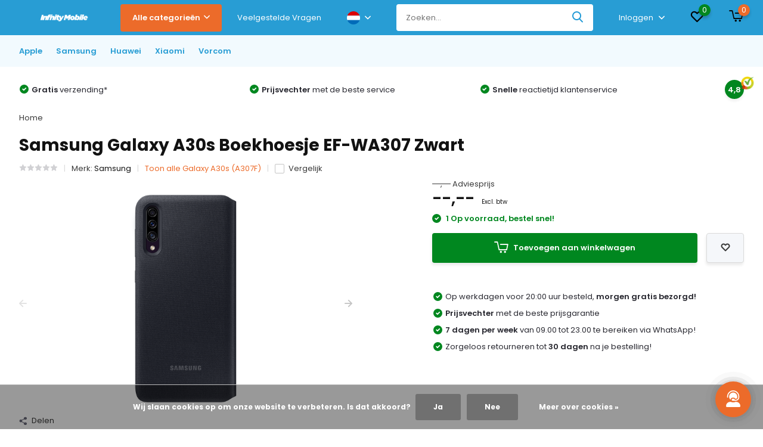

--- FILE ---
content_type: text/html;charset=utf-8
request_url: https://www.infinitymobile.nl/nl/galaxy-a30s-boekhoesje-ef-wa307-zwart.html
body_size: 32184
content:
<!doctype html>
<html lang="nl" class="product-page enable-overflow">
	<head>
            <meta charset="utf-8"/>
<!-- [START] 'blocks/head.rain' -->
<!--

  (c) 2008-2026 Lightspeed Netherlands B.V.
  http://www.lightspeedhq.com
  Generated: 18-01-2026 @ 02:32:11

-->
<link rel="canonical" href="https://www.infinitymobile.nl/nl/galaxy-a30s-boekhoesje-ef-wa307-zwart.html"/>
<link rel="alternate" href="https://www.infinitymobile.nl/nl/index.rss" type="application/rss+xml" title="Nieuwe producten"/>
<link href="https://cdn.webshopapp.com/assets/cookielaw.css?2025-02-20" rel="stylesheet" type="text/css"/>
<meta name="robots" content="noodp,noydir"/>
<meta name="google-site-verification" content="NHKhhlEFnzTFEV6naOajIfsMryME_6FEeAAEEq4dSBg"/>
<meta property="og:url" content="https://www.infinitymobile.nl/nl/galaxy-a30s-boekhoesje-ef-wa307-zwart.html?source=facebook"/>
<meta property="og:site_name" content="Infinity Mobile"/>
<meta property="og:title" content="Samsung Galaxy A30s A307F Boekhoesje Zwart EF-WA307 kopen? "/>
<meta property="og:description" content="Bestel snel en goedkoop een Samsung Galaxy A30s A307F Boekhoesje Zwart telefoonhoesje  ✓Gratis verzending ✓Webshop Keurmerk"/>
<meta property="og:image" content="https://cdn.webshopapp.com/shops/297066/files/410206211/samsung-galaxy-a30s-boekhoesje-ef-wa307-zwart.jpg"/>
<!--[if lt IE 9]>
<script src="https://cdn.webshopapp.com/assets/html5shiv.js?2025-02-20"></script>
<![endif]-->
<!-- [END] 'blocks/head.rain' -->
		<meta http-equiv="x-ua-compatible" content="ie=edge">
		<title>Samsung Galaxy A30s A307F Boekhoesje Zwart EF-WA307 kopen?  - Infinity Mobile</title>
		<meta name="description" content="Bestel snel en goedkoop een Samsung Galaxy A30s A307F Boekhoesje Zwart telefoonhoesje  ✓Gratis verzending ✓Webshop Keurmerk">
		<meta name="keywords" content="Samsung Galaxy A30s A307F Boekhoesje Zwart EF-WA307, EF-WA307PBEGWW, Samsung Galaxy A30s A307F accessoires hoesjes, Samsung Galaxy A30s A307F cover Zwart, Samsung Galaxy A30s A307F Boekhoesje Zwart achterkant">
		<meta name="theme-color" content="#ffffff">
		<meta name="MobileOptimized" content="320">
		<meta name="HandheldFriendly" content="true">
		<meta name="viewport" content="width=device-width, initial-scale=1, initial-scale=1, minimum-scale=1, maximum-scale=1, user-scalable=no">
		<meta name="author" content="https://www.dmws.nl/">
    <meta name="facebook-domain-verification" content="6bfe117bwlyftwkqy9dszdk24kwpje" />
		
		<link rel="preconnect" href="https://fonts.googleapis.com">
		<link rel="dns-prefetch" href="https://fonts.googleapis.com">
				<link rel="preconnect" href="//cdn.webshopapp.com/">
		<link rel="dns-prefetch" href="//cdn.webshopapp.com/">
    
    
    		<link rel="preload" href="https://fonts.googleapis.com/css?family=Poppins:300,400,500,600,700,800,900%7CPoppins:300,400,500,600,700,800,900&display=swap" as="style">
    <link rel="preload" href="https://cdn.webshopapp.com/shops/297066/themes/179894/assets/owl-carousel-min.css?20250309113606" as="style">
    <link rel="preload" href="https://cdn.webshopapp.com/shops/297066/themes/179894/assets/fancybox.css?20250309113606" as="style">
    <link rel="preload" href="https://cdn.webshopapp.com/shops/297066/themes/179894/assets/icomoon.css?20250309113606" as="style">
    <link rel="preload" href="https://cdn.webshopapp.com/shops/297066/themes/179894/assets/compete.css?20250309113606" as="style">
   	<link rel="preload" href="https://cdn.webshopapp.com/shops/297066/themes/179894/assets/shopmonkey.css?20250309113606" as="style">
    <link rel="preload" href="https://cdn.webshopapp.com/shops/297066/themes/179894/assets/custom.css?20250309113606" as="style">
    
    <link rel="preload" href="https://cdn.webshopapp.com/shops/297066/themes/179894/assets/jquery-3-4-1-min.js?20250309113606" as="script">
    <link rel="preload" href="https://cdn.webshopapp.com/shops/297066/themes/179894/assets/jquery-ui.js?20250309113606" as="script">
    <link rel="preload" href="https://cdn.webshopapp.com/shops/297066/themes/179894/assets/js-cookie-min.js?20250309113606" as="script">
    <link rel="preload" href="https://cdn.webshopapp.com/shops/297066/themes/179894/assets/owl-carousel-min.js?20250309113606" as="script">
    <link rel="preload" href="https://cdn.webshopapp.com/shops/297066/themes/179894/assets/fancybox.js?20250309113606" as="script">
    <link rel="preload" href="https://cdn.webshopapp.com/shops/297066/themes/179894/assets/lazyload.js?20250309113606" as="script">
    <link rel="preload" href="https://cdn.webshopapp.com/assets/gui.js?2025-02-20" as="script">
    <link rel="preload" href="https://cdn.webshopapp.com/shops/297066/themes/179894/assets/script.js?20250309113606" as="script">
    <link rel="preload" href="https://cdn.webshopapp.com/shops/297066/themes/179894/assets/custom.js?20250309113606" as="script">
    <link rel="preload" href="https://cdn.webshopapp.com/shops/297066/themes/179894/assets/shopmonkey.js?20250309113606" as="script">
        
    <link href="https://fonts.googleapis.com/css?family=Poppins:300,400,500,600,700,800,900%7CPoppins:300,400,500,600,700,800,900&display=swap" rel="stylesheet" type="text/css">
    <link rel="stylesheet" href="https://cdn.webshopapp.com/shops/297066/themes/179894/assets/owl-carousel-min.css?20250309113606" type="text/css">
    <link rel="stylesheet" href="https://cdn.webshopapp.com/shops/297066/themes/179894/assets/fancybox.css?20250309113606" type="text/css">
    <link rel="stylesheet" href="https://cdn.webshopapp.com/shops/297066/themes/179894/assets/icomoon.css?20250309113606" type="text/css">
    <link rel="stylesheet" href="https://cdn.webshopapp.com/shops/297066/themes/179894/assets/boxicons-min.css?20250309113606" type="text/css">
    <link rel="stylesheet" href="https://cdn.webshopapp.com/shops/297066/themes/179894/assets/compete.css?20250309113606" type="text/css">
    <link rel="stylesheet" href="https://cdn.webshopapp.com/shops/297066/themes/179894/assets/shopmonkey.css?20250309113606" type="text/css">
    <link rel="stylesheet" href="https://cdn.webshopapp.com/shops/297066/themes/179894/assets/custom.css?20250309113606" type="text/css">
    
    <script src="https://cdn.webshopapp.com/shops/297066/themes/179894/assets/jquery-3-4-1-min.js?20250309113606"></script>

		<link rel="icon" type="image/x-icon" href="https://cdn.webshopapp.com/shops/297066/themes/179894/v/1584493/assets/favicon.ico?20221115160545">
		<link rel="apple-touch-icon" href="https://cdn.webshopapp.com/shops/297066/themes/179894/v/1584493/assets/favicon.ico?20221115160545">
    
    <meta name="msapplication-config" content="https://cdn.webshopapp.com/shops/297066/themes/179894/assets/browserconfig.xml?20250309113606">
<meta property="og:title" content="Samsung Galaxy A30s A307F Boekhoesje Zwart EF-WA307 kopen? ">
<meta property="og:type" content="website"> 
<meta property="og:site_name" content="Infinity Mobile">
<meta property="og:url" content="https://www.infinitymobile.nl/">
<meta property="og:image" content="https://cdn.webshopapp.com/shops/297066/files/410206211/1000x1000x2/samsung-galaxy-a30s-boekhoesje-ef-wa307-zwart.jpg">
<meta name="twitter:title" content="Samsung Galaxy A30s A307F Boekhoesje Zwart EF-WA307 kopen? ">
<meta name="twitter:description" content="Bestel snel en goedkoop een Samsung Galaxy A30s A307F Boekhoesje Zwart telefoonhoesje  ✓Gratis verzending ✓Webshop Keurmerk">
<meta name="twitter:site" content="Infinity Mobile">
<meta name="twitter:card" content="https://cdn.webshopapp.com/shops/297066/themes/179894/assets/logo.png?20250309113606">
<meta name="twitter:image" content="https://cdn.webshopapp.com/shops/297066/themes/179894/v/1757775/assets/big-block-bg.jpg?20230608120752">
<script type="application/ld+json">
  [
        {
      "@context": "http://schema.org",
      "@type": "Product", 
      "name": "Samsung Galaxy A30s | Boekhoesje EF-WA307 | Zwart",
      "url": "https://www.infinitymobile.nl/nl/galaxy-a30s-boekhoesje-ef-wa307-zwart.html",
      "brand": {
        "@type": "Brand",
        "name": "Samsung"
      },            "image": "https://cdn.webshopapp.com/shops/297066/files/410206211/300x250x2/samsung-galaxy-a30s-boekhoesje-ef-wa307-zwart.jpg",      "gtin13": "8806090073502",      "mpn": "1V-KM-42",      "sku": "EF-WA307PBEGWW",      "offers": {
        "@type": "Offer",
                "url": "https://www.infinitymobile.nl/nl/galaxy-a30s-boekhoesje-ef-wa307-zwart.html",
        "priceValidUntil": "2027-01-18",
        "priceCurrency": "EUR",
          "availability": "https://schema.org/InStock",
          "inventoryLevel": "1"
              }
          },
        {
      "@context": "http://schema.org/",
      "@type": "Organization",
      "url": "https://www.infinitymobile.nl/",
      "name": "Infinity Mobile",
      "legalName": "Infinity Mobile",
      "description": "Bestel snel en goedkoop een Samsung Galaxy A30s A307F Boekhoesje Zwart telefoonhoesje  ✓Gratis verzending ✓Webshop Keurmerk",
      "logo": "https://cdn.webshopapp.com/shops/297066/themes/179894/assets/logo.png?20250309113606",
      "image": "https://cdn.webshopapp.com/shops/297066/themes/179894/v/1757775/assets/big-block-bg.jpg?20230608120752",
      "contactPoint": {
        "@type": "ContactPoint",
        "contactType": "Customer service",
        "telephone": "085 080 5325"
      },
      "address": {
        "@type": "PostalAddress",
        "streetAddress": "Kattendijk 43-E   ",
        "addressLocality": "Nederland",
        "postalCode": "2831AA Gouderak",
        "addressCountry": "NL"
      }
         
    },
    { 
      "@context": "http://schema.org", 
      "@type": "WebSite", 
      "url": "https://www.infinitymobile.nl/", 
      "name": "Infinity Mobile",
      "description": "Bestel snel en goedkoop een Samsung Galaxy A30s A307F Boekhoesje Zwart telefoonhoesje  ✓Gratis verzending ✓Webshop Keurmerk",
      "author": [
        {
          "@type": "Organization",
          "url": "https://www.dmws.nl/",
          "name": "DMWS B.V.",
          "address": {
            "@type": "PostalAddress",
            "streetAddress": "Klokgebouw 195 (Strijp-S)",
            "addressLocality": "Eindhoven",
            "addressRegion": "NB",
            "postalCode": "5617 AB",
            "addressCountry": "NL"
          }
        }
      ]
    }
  ]
</script>    
    
        
	</head>
	<body>
    <ul class="hidden-data hidden"><li>297066</li><li>179894</li><li>nee</li><li>nl</li><li>live</li><li>info//infinitymobile/nl</li><li>https://www.infinitymobile.nl/nl/</li></ul><header id="top" class="hide-on-scroll"><div class="top-wrap fixed default"><section class="main pos-r"><div class="container pos-r"><div class="d-flex align-center justify-between"><div class="d-flex align-center"><div id="mobile-menu-btn" class="d-none show-1000"><div class="hamburger"><span></span><span></span><span></span><span></span></div></div><a href="https://www.infinitymobile.nl/nl/account/login/" class="hidden show-575-flex"><i class="icon-login"></i></a><div id="logo" class="d-flex align-center"><a href="https://www.infinitymobile.nl/nl/" accesskey="h"><img class="hide-1000 desktop-logo" src="https://cdn.webshopapp.com/shops/297066/files/431866991/mask-group.png" alt="Infinity Mobile" height="40" width="150" /><img class="d-none show-1000 mobile-logo" src="https://cdn.webshopapp.com/shops/297066/files/411649979/png-1.png" alt="Infinity Mobile" height="40" width="150" /></a><div id="catbtn" class="hide-1000 btn-wrap"><a href="https://www.infinitymobile.nl/nl/catalog/" class="btn">Alle categorieën <i class="icon-arrow-down"></i></a><div class="categorymenu"><div class="wrap d-flex"><ul class="maincategories"><li data-attribute="apple"><a href="https://www.infinitymobile.nl/nl/apple/">Apple <i class="icon-arrow-right"></i></a></li><li data-attribute="samsung"><a href="https://www.infinitymobile.nl/nl/samsung/">Samsung <i class="icon-arrow-right"></i></a></li><li data-attribute="huawei"><a href="https://www.infinitymobile.nl/nl/huawei/">Huawei <i class="icon-arrow-right"></i></a></li><li data-attribute="xiaomi"><a href="https://www.infinitymobile.nl/nl/xiaomi/">Xiaomi <i class="icon-arrow-right"></i></a></li><li data-attribute="vorcom"><a href="https://www.infinitymobile.nl/nl/vorcom/">Vorcom <i class="icon-arrow-right"></i></a></li></ul><div class="subcategories"><div class="wrapper" data-category="apple"><h4>Apple</h4><ul><li class="sub"><a href="https://www.infinitymobile.nl/nl/apple/telefoons/">Telefoons</a></li><ul><li><a href="https://www.infinitymobile.nl/nl/apple/telefoons/nieuwe-iphones/">Nieuwe iPhones</a></li></ul></ul><ul><li class="sub"><a href="https://www.infinitymobile.nl/nl/apple/accessoires/">Accessoires</a></li><ul><li><a href="https://www.infinitymobile.nl/nl/apple/accessoires/draadloze-opladers/">(Draadloze) Opladers</a></li><li><a href="https://www.infinitymobile.nl/nl/apple/accessoires/kabels/">Kabels</a></li><li><a href="https://www.infinitymobile.nl/nl/apple/accessoires/powerbanks/">Powerbanks</a></li><li><a href="https://www.infinitymobile.nl/nl/apple/accessoires/houders/">Houders</a></li><li><a href="https://www.infinitymobile.nl/nl/apple/accessoires/stylus-pennen/">Stylus Pennen</a></li><li><a href="https://www.infinitymobile.nl/nl/apple/accessoires/statieven-selfie-sticks/">Statieven / Selfie Sticks</a></li><li><a href="https://www.infinitymobile.nl/nl/apple/accessoires/multi-media/">Multi Media</a></li><li><a href="https://www.infinitymobile.nl/nl/apple/accessoires/" class="more">Bekijk alles</a></li></ul></ul><ul><li class="sub"><a href="https://www.infinitymobile.nl/nl/apple/airpods/">Airpods</a></li><ul><li><a href="https://www.infinitymobile.nl/nl/apple/airpods/airpods-2022-3e-generatie/">Airpods 2022 (3e Generatie)</a></li><li><a href="https://www.infinitymobile.nl/nl/apple/airpods/airpods-pro-2022/">Airpods Pro 2022</a></li><li><a href="https://www.infinitymobile.nl/nl/apple/airpods/airpods-pro-2021/">Airpods Pro 2021</a></li><li><a href="https://www.infinitymobile.nl/nl/apple/airpods/airpods-2021-3e-generatie/">Airpods 2021 (3e Generatie) </a></li><li><a href="https://www.infinitymobile.nl/nl/apple/airpods/airpods-2019/">Airpods 2019 </a></li><li><a href="https://www.infinitymobile.nl/nl/apple/airpods/airpods-max/">Airpods Max</a></li><li><a href="https://www.infinitymobile.nl/nl/apple/airpods/airpods-4/">Airpods 4</a></li><li><a href="https://www.infinitymobile.nl/nl/apple/airpods/" class="more">Bekijk alles</a></li></ul></ul><ul><li class="sub"><a href="https://www.infinitymobile.nl/nl/apple/ipads/">iPads</a></li><ul><li><a href="https://www.infinitymobile.nl/nl/apple/ipads/ipads/">iPads</a></li><li><a href="https://www.infinitymobile.nl/nl/apple/ipads/refurbished-ipads/">Refurbished iPads</a></li></ul></ul><ul><li class="sub"><a href="https://www.infinitymobile.nl/nl/apple/iwatch/">iWatch</a></li><ul><li><a href="https://www.infinitymobile.nl/nl/apple/iwatch/horloges/">Horloges</a></li></ul></ul></div><div class="wrapper" data-category="samsung"><h4>Samsung</h4><ul><li class="sub"><a href="https://www.infinitymobile.nl/nl/samsung/telefoons/">Telefoons</a></li><ul><li><a href="https://www.infinitymobile.nl/nl/samsung/telefoons/a-serie/">A-Serie</a></li><li><a href="https://www.infinitymobile.nl/nl/samsung/telefoons/s-serie/">S-Serie</a></li><li><a href="https://www.infinitymobile.nl/nl/samsung/telefoons/xcover-serie/">Xcover-Serie</a></li><li><a href="https://www.infinitymobile.nl/nl/samsung/telefoons/z-serie/">Z-Serie</a></li></ul></ul><ul><li class="sub"><a href="https://www.infinitymobile.nl/nl/samsung/accessoires/">Accessoires</a></li><ul><li><a href="https://www.infinitymobile.nl/nl/samsung/accessoires/hoesjes/">Hoesjes</a></li><li><a href="https://www.infinitymobile.nl/nl/samsung/accessoires/draadloze-opladers/">(Draadloze) Opladers</a></li><li><a href="https://www.infinitymobile.nl/nl/samsung/accessoires/kabels/">Kabels</a></li><li><a href="https://www.infinitymobile.nl/nl/samsung/accessoires/powerbanks/">Powerbanks</a></li><li><a href="https://www.infinitymobile.nl/nl/samsung/accessoires/houders/">Houders</a></li><li><a href="https://www.infinitymobile.nl/nl/samsung/accessoires/stylus-pennen/">Stylus Pennen</a></li><li><a href="https://www.infinitymobile.nl/nl/samsung/accessoires/statieven-selfie-sticks/">Statieven / Selfie Sticks</a></li><li><a href="https://www.infinitymobile.nl/nl/samsung/accessoires/" class="more">Bekijk alles</a></li></ul></ul><ul><li class="sub"><a href="https://www.infinitymobile.nl/nl/samsung/tablets/">Tablets</a></li><ul><li><a href="https://www.infinitymobile.nl/nl/samsung/tablets/tablets/">Tablets</a></li><li><a href="https://www.infinitymobile.nl/nl/samsung/tablets/hoesjes/">Hoesjes</a></li><li><a href="https://www.infinitymobile.nl/nl/samsung/tablets/s-pen/">S-Pen</a></li><li><a href="https://www.infinitymobile.nl/nl/samsung/tablets/opladers/">Opladers</a></li></ul></ul><ul><li class="sub"><a href="https://www.infinitymobile.nl/nl/samsung/galaxy-watch/">Galaxy Watch</a></li><ul><li><a href="https://www.infinitymobile.nl/nl/samsung/galaxy-watch/horloges/">Horloges</a></li><li><a href="https://www.infinitymobile.nl/nl/samsung/galaxy-watch/horloge-bandjes/">Horloge Bandjes</a></li><li><a href="https://www.infinitymobile.nl/nl/samsung/galaxy-watch/opladers/">Opladers</a></li></ul></ul></div><div class="wrapper" data-category="huawei"><h4>Huawei</h4><ul><li class="sub"><a href="https://www.infinitymobile.nl/nl/huawei/accessoires/">Accessoires</a></li><ul><li><a href="https://www.infinitymobile.nl/nl/huawei/accessoires/draadloze-opladers/">(Draadloze) Opladers</a></li><li><a href="https://www.infinitymobile.nl/nl/huawei/accessoires/kabels/">Kabels</a></li><li><a href="https://www.infinitymobile.nl/nl/huawei/accessoires/powerbanks/">Powerbanks</a></li><li><a href="https://www.infinitymobile.nl/nl/huawei/accessoires/houders/">Houders</a></li><li><a href="https://www.infinitymobile.nl/nl/huawei/accessoires/statieven-selfie-sticks/">Statieven / Selfie Sticks</a></li><li><a href="https://www.infinitymobile.nl/nl/huawei/accessoires/earphones/">Earphones</a></li><li><a href="https://www.infinitymobile.nl/nl/huawei/accessoires/geheugenkaarten/">Geheugenkaarten</a></li><li><a href="https://www.infinitymobile.nl/nl/huawei/accessoires/" class="more">Bekijk alles</a></li></ul></ul></div><div class="wrapper" data-category="xiaomi"><h4>Xiaomi</h4><ul><li class="sub"><a href="https://www.infinitymobile.nl/nl/xiaomi/accessoires/">Accessoires</a></li><ul><li><a href="https://www.infinitymobile.nl/nl/xiaomi/accessoires/draadloze-opladers/">(Draadloze) Opladers</a></li><li><a href="https://www.infinitymobile.nl/nl/xiaomi/accessoires/kabels/">Kabels</a></li><li><a href="https://www.infinitymobile.nl/nl/xiaomi/accessoires/powerbanks/">Powerbanks</a></li><li><a href="https://www.infinitymobile.nl/nl/xiaomi/accessoires/houders/">Houders</a></li><li><a href="https://www.infinitymobile.nl/nl/xiaomi/accessoires/statieven-selfie-sticks/">Statieven / Selfie Sticks</a></li><li><a href="https://www.infinitymobile.nl/nl/xiaomi/accessoires/earphones/">Earphones</a></li><li><a href="https://www.infinitymobile.nl/nl/xiaomi/accessoires/geheugenkaarten/">Geheugenkaarten</a></li></ul></ul></div><div class="wrapper" data-category="vorcom"><h4>Vorcom</h4><ul><li class="sub"><a href="https://www.infinitymobile.nl/nl/vorcom/tablets/">Tablets</a></li><ul><li><a href="https://www.infinitymobile.nl/nl/vorcom/tablets/s7-classic/">S7 Classic</a></li><li><a href="https://www.infinitymobile.nl/nl/vorcom/tablets/sx-pro/">SX Pro</a></li><li><a href="https://www.infinitymobile.nl/nl/vorcom/tablets/s12-professional/">S12 Professional</a></li></ul></ul></div></div></div></div></div></div></div><div class="d-flex align-center justify-end top-nav"><a href="https://www.infinitymobile.nl/nl/service/" class="hide-1000">Veelgestelde Vragen</a><div class="lang with-drop list hide-768"><div class="current"><img class="lazy" src="https://cdn.webshopapp.com/shops/297066/themes/179894/assets/lazy-preload.jpg?20250309113606" data-src="https://cdn.webshopapp.com/shops/297066/themes/179894/assets/flag-nl.svg?20250309113606" alt="Nederlands" width="22" height="22"><span><i class="icon-arrow-down"></i></span></div><div class="dropdown"><ul><li><a title="Nederlands" lang="nl" href="https://www.infinitymobile.nl/nl/go/product/113045612"><img class="lazy" src="https://cdn.webshopapp.com/shops/297066/themes/179894/assets/lazy-preload.jpg?20250309113606" data-src="https://cdn.webshopapp.com/shops/297066/themes/179894/assets/flag-nl.svg?20250309113606" alt="Nederlands" width="18" height="18"><span>Nederlands</span></a></li><li><a title="Deutsch" lang="de" href="https://www.infinitymobile.nl/de/go/product/113045612"><img class="lazy" src="https://cdn.webshopapp.com/shops/297066/themes/179894/assets/lazy-preload.jpg?20250309113606" data-src="https://cdn.webshopapp.com/shops/297066/themes/179894/assets/flag-de.svg?20250309113606" alt="Deutsch" width="18" height="18"><span>Deutsch</span></a></li><li><a title="English" lang="en" href="https://www.infinitymobile.nl/en/go/product/113045612"><img class="lazy" src="https://cdn.webshopapp.com/shops/297066/themes/179894/assets/lazy-preload.jpg?20250309113606" data-src="https://cdn.webshopapp.com/shops/297066/themes/179894/assets/flag-en.svg?20250309113606" alt="English" width="18" height="18"><span>English</span></a></li></ul></div></div><div id="showSearch" class="hide-575"><input type="search" value="" placeholder="Zoeken..."><button type="submit" title="Zoeken" disabled="disabled"><i class="icon-search"></i></button></div><div class="login with-drop hide-575"><a href="https://www.infinitymobile.nl/nl/account/login/"><span>Inloggen <i class="icon-arrow-down"></i></span></a><div class="dropdown"><form method="post" id="formLogin" action="https://www.infinitymobile.nl/nl/account/loginPost/?return=https://www.infinitymobile.nl/nl/galaxy-a30s-boekhoesje-ef-wa307-zwart.html"><h3>Inloggen</h3><p>Maak bestellen nóg makkelijker!</p><div><label for="formLoginEmail">E-mailadres<span class="c-negatives">*</span></label><input type="email" id="formLoginEmail" name="email" placeholder="E-mailadres" autocomplete='email' tabindex=1 required></div><div><label for="formLoginPassword">Wachtwoord</label><a href="https://www.infinitymobile.nl/nl/account/password/" class="forgot" tabindex=6>Wachtwoord vergeten?</a><input type="password" id="formLoginPassword" name="password" placeholder="Wachtwoord" autocomplete="current-password" tabindex=2 required></div><div><input type="hidden" name="key" value="d037254c8489bb257fb1cc0a9509e0a3" /><input type="hidden" name="type" value="login" /><button type="submit" onclick="$('#formLogin').submit(); return false;" class="btn" tabindex=3>Inloggen</button></div></form><div><p class="register">Nog geen account? <a href="https://www.infinitymobile.nl/nl/account/register/" tabindex=5>Account aanmaken</a></p></div></div></div><div class="favorites"><a href="https://www.infinitymobile.nl/nl/account/wishlist/" class="count"><span class="items" data-wishlist-items="">0</span><i class="icon-wishlist"></i></a></div><div class="cart with-drop"><a href="https://www.infinitymobile.nl/nl/cart/" class="count"><span>0</span><i class="icon-cart2"></i></a><div class="dropdown"><h3>Winkelwagen</h3><i class="icon-close hidden show-575"></i><p>Uw winkelwagen is leeg</p></div></div></div></div></div><div class="search-autocomplete"><div id="searchExpanded"><div class="container pos-r d-flex align-center"><form action="https://www.infinitymobile.nl/nl/search/" method="get" id="formSearch"  class="search-form d-flex align-center"  data-search-type="desktop"><span onclick="$(this).closest('form').submit();" title="Zoeken" class="search-icon"><i class="icon-search"></i></span><input type="text" name="q" autocomplete="off"  value="" placeholder="Zoeken" class="standard-input" data-input="desktop"/></form><div class="close hide-575">Sluiten</div></div><div class="overlay hide-575"></div></div><div class="container pos-r"><div id="searchResults" class="results-wrap" data-search-type="desktop"><div class="close"><i class="icon-close"></i></div><h4>Suggesties</h4><div class="d-flex justify-between"><ul class="search-products products-livesearch"></ul></div><div class="more"><a href="#" class="btn accent">Bekijk alle resultaten <span>(0)</span></a></div></div></div></div></section><section id="menu" class="hide-1000 dropdown"><div class="container"><nav class="menu"><ul class="d-flex align-center"><li class="item has-children"><a class="itemLink disabled" href="https://www.infinitymobile.nl/nl/apple/" title="Apple">Apple</a><ul class="subnav"><li class="subitem has-children"><a class="subitemLink " href="https://www.infinitymobile.nl/nl/apple/telefoons/" title="Telefoons">Telefoons</a><ul class="subsubnav"><li class="subitem has-children"><a class="subitemLink" href="https://www.infinitymobile.nl/nl/apple/telefoons/nieuwe-iphones/" title="Nieuwe iPhones">Nieuwe iPhones</a><ul class="subsubnav"><li class="subitem"><a class="subitemLink" href="https://www.infinitymobile.nl/nl/apple/telefoons/nieuwe-iphones/iphone-16-pro-max/" title="iPhone 16 Pro Max">iPhone 16 Pro Max</a></li><li class="subitem"><a class="subitemLink" href="https://www.infinitymobile.nl/nl/apple/telefoons/nieuwe-iphones/iphone-16-pro/" title="iPhone 16 Pro">iPhone 16 Pro</a></li><li class="subitem"><a class="subitemLink" href="https://www.infinitymobile.nl/nl/apple/telefoons/nieuwe-iphones/iphone-16-plus/" title="iPhone 16 Plus">iPhone 16 Plus</a></li><li class="subitem"><a class="subitemLink" href="https://www.infinitymobile.nl/nl/apple/telefoons/nieuwe-iphones/iphone-16/" title="iPhone 16">iPhone 16</a></li><li class="subitem"><a class="subitemLink" href="https://www.infinitymobile.nl/nl/apple/telefoons/nieuwe-iphones/iphone-15-pro-max/" title="iPhone 15 Pro Max">iPhone 15 Pro Max</a></li><li class="subitem"><a class="subitemLink" href="https://www.infinitymobile.nl/nl/apple/telefoons/nieuwe-iphones/iphone-15-pro/" title="iPhone 15 Pro">iPhone 15 Pro</a></li><li class="subitem"><a class="subitemLink" href="https://www.infinitymobile.nl/nl/apple/telefoons/nieuwe-iphones/iphone-15-plus/" title="iPhone 15 Plus">iPhone 15 Plus</a></li><li class="subitem"><a class="subitemLink" href="https://www.infinitymobile.nl/nl/apple/telefoons/nieuwe-iphones/iphone-15/" title="iPhone 15">iPhone 15</a></li><li class="subitem"><a class="subitemLink" href="https://www.infinitymobile.nl/nl/apple/telefoons/nieuwe-iphones/iphone-14-pro-max/" title="iPhone 14 Pro Max">iPhone 14 Pro Max</a></li><li class="subitem"><a class="subitemLink" href="https://www.infinitymobile.nl/nl/apple/telefoons/nieuwe-iphones/iphone-14-pro/" title="iPhone 14 Pro">iPhone 14 Pro</a></li><li class="subitem"><a class="subitemLink" href="https://www.infinitymobile.nl/nl/apple/telefoons/nieuwe-iphones/iphone-14-plus/" title="iPhone 14 Plus">iPhone 14 Plus</a></li><li class="subitem"><a class="subitemLink" href="https://www.infinitymobile.nl/nl/apple/telefoons/nieuwe-iphones/iphone-14/" title="iPhone 14">iPhone 14</a></li><li class="subitem"><a class="subitemLink" href="https://www.infinitymobile.nl/nl/apple/telefoons/nieuwe-iphones/iphone-13-pro-max/" title="iPhone 13 Pro Max">iPhone 13 Pro Max</a></li><li class="subitem"><a class="subitemLink" href="https://www.infinitymobile.nl/nl/apple/telefoons/nieuwe-iphones/iphone-13-pro/" title="iPhone 13 Pro">iPhone 13 Pro</a></li><li class="subitem"><a class="subitemLink" href="https://www.infinitymobile.nl/nl/apple/telefoons/nieuwe-iphones/iphone-13-mini/" title="iPhone 13 Mini">iPhone 13 Mini</a></li><li class="subitem"><a class="subitemLink" href="https://www.infinitymobile.nl/nl/apple/telefoons/nieuwe-iphones/iphone-13/" title="iPhone 13">iPhone 13</a></li><li class="subitem"><a class="subitemLink" href="https://www.infinitymobile.nl/nl/apple/telefoons/nieuwe-iphones/iphone-12-pro-max/" title="iPhone 12 Pro Max">iPhone 12 Pro Max</a></li><li class="subitem"><a class="subitemLink" href="https://www.infinitymobile.nl/nl/apple/telefoons/nieuwe-iphones/iphone-12-pro/" title="iPhone 12 Pro">iPhone 12 Pro</a></li><li class="subitem"><a class="subitemLink" href="https://www.infinitymobile.nl/nl/apple/telefoons/nieuwe-iphones/iphone-12-mini/" title="iPhone 12 Mini">iPhone 12 Mini</a></li><li class="subitem"><a class="subitemLink" href="https://www.infinitymobile.nl/nl/apple/telefoons/nieuwe-iphones/iphone-12/" title="iPhone 12">iPhone 12</a></li><li class="subitem"><a class="subitemLink" href="https://www.infinitymobile.nl/nl/apple/telefoons/nieuwe-iphones/iphone-se-3-2022/" title="iPhone SE 3 (2022)">iPhone SE 3 (2022)</a></li></ul></li></ul></li><li class="subitem has-children"><a class="subitemLink " href="https://www.infinitymobile.nl/nl/apple/accessoires/" title="Accessoires">Accessoires</a><ul class="subsubnav"><li class="subitem"><a class="subitemLink" href="https://www.infinitymobile.nl/nl/apple/accessoires/draadloze-opladers/" title="(Draadloze) Opladers">(Draadloze) Opladers</a></li><li class="subitem"><a class="subitemLink" href="https://www.infinitymobile.nl/nl/apple/accessoires/kabels/" title="Kabels">Kabels</a></li><li class="subitem"><a class="subitemLink" href="https://www.infinitymobile.nl/nl/apple/accessoires/powerbanks/" title="Powerbanks">Powerbanks</a></li><li class="subitem"><a class="subitemLink" href="https://www.infinitymobile.nl/nl/apple/accessoires/houders/" title="Houders">Houders</a></li><li class="subitem"><a class="subitemLink" href="https://www.infinitymobile.nl/nl/apple/accessoires/stylus-pennen/" title="Stylus Pennen">Stylus Pennen</a></li><li class="subitem"><a class="subitemLink" href="https://www.infinitymobile.nl/nl/apple/accessoires/statieven-selfie-sticks/" title="Statieven / Selfie Sticks">Statieven / Selfie Sticks</a></li><li class="subitem"><a class="subitemLink" href="https://www.infinitymobile.nl/nl/apple/accessoires/multi-media/" title="Multi Media">Multi Media</a></li><li class="subitem"><a class="subitemLink" href="https://www.infinitymobile.nl/nl/apple/accessoires/airtags/" title="Airtags">Airtags</a></li><li class="subitem"><a class="subitemLink" href="https://www.infinitymobile.nl/nl/apple/accessoires/earphones/" title="Earphones">Earphones</a></li><li class="subitem"><a class="subitemLink" href="https://www.infinitymobile.nl/nl/apple/accessoires/geheugenkaarten/" title="Geheugenkaarten">Geheugenkaarten</a></li></ul></li><li class="subitem has-children"><a class="subitemLink " href="https://www.infinitymobile.nl/nl/apple/airpods/" title="Airpods">Airpods</a><ul class="subsubnav"><li class="subitem"><a class="subitemLink" href="https://www.infinitymobile.nl/nl/apple/airpods/airpods-2022-3e-generatie/" title="Airpods 2022 (3e Generatie)">Airpods 2022 (3e Generatie)</a></li><li class="subitem"><a class="subitemLink" href="https://www.infinitymobile.nl/nl/apple/airpods/airpods-pro-2022/" title="Airpods Pro 2022">Airpods Pro 2022</a></li><li class="subitem"><a class="subitemLink" href="https://www.infinitymobile.nl/nl/apple/airpods/airpods-pro-2021/" title="Airpods Pro 2021">Airpods Pro 2021</a></li><li class="subitem"><a class="subitemLink" href="https://www.infinitymobile.nl/nl/apple/airpods/airpods-2021-3e-generatie/" title="Airpods 2021 (3e Generatie) ">Airpods 2021 (3e Generatie) </a></li><li class="subitem"><a class="subitemLink" href="https://www.infinitymobile.nl/nl/apple/airpods/airpods-2019/" title="Airpods 2019 ">Airpods 2019 </a></li><li class="subitem"><a class="subitemLink" href="https://www.infinitymobile.nl/nl/apple/airpods/airpods-max/" title="Airpods Max">Airpods Max</a></li><li class="subitem"><a class="subitemLink" href="https://www.infinitymobile.nl/nl/apple/airpods/airpods-4/" title="Airpods 4">Airpods 4</a></li><li class="subitem"><a class="subitemLink" href="https://www.infinitymobile.nl/nl/apple/airpods/airpods-4-met-actieve-noise-cancelling/" title="Airpods 4 met actieve Noise Cancelling">Airpods 4 met actieve Noise Cancelling</a></li></ul></li><li class="subitem has-children"><a class="subitemLink " href="https://www.infinitymobile.nl/nl/apple/ipads/" title="iPads">iPads</a><ul class="subsubnav"><li class="subitem has-children"><a class="subitemLink" href="https://www.infinitymobile.nl/nl/apple/ipads/ipads/" title="iPads">iPads</a><ul class="subsubnav"><li class="subitem"><a class="subitemLink" href="https://www.infinitymobile.nl/nl/apple/ipads/ipads/ipad-pro-2022/" title="iPad Pro 2022">iPad Pro 2022</a></li><li class="subitem"><a class="subitemLink" href="https://www.infinitymobile.nl/nl/apple/ipads/ipads/ipad-2022/" title="iPad 2022">iPad 2022</a></li><li class="subitem"><a class="subitemLink" href="https://www.infinitymobile.nl/nl/apple/ipads/ipads/ipad-2021/" title="iPad 2021">iPad 2021</a></li><li class="subitem"><a class="subitemLink" href="https://www.infinitymobile.nl/nl/apple/ipads/ipads/ipad-mini-2021/" title="iPad Mini 2021">iPad Mini 2021</a></li><li class="subitem"><a class="subitemLink" href="https://www.infinitymobile.nl/nl/apple/ipads/ipads/ipad-air-2020/" title="iPad Air 2020">iPad Air 2020</a></li><li class="subitem"><a class="subitemLink" href="https://www.infinitymobile.nl/nl/apple/ipads/ipads/ipad-2020/" title="iPad 2020">iPad 2020</a></li><li class="subitem"><a class="subitemLink" href="https://www.infinitymobile.nl/nl/apple/ipads/ipads/ipad-2019/" title="iPad 2019">iPad 2019</a></li></ul></li><li class="subitem has-children"><a class="subitemLink" href="https://www.infinitymobile.nl/nl/apple/ipads/refurbished-ipads/" title="Refurbished iPads">Refurbished iPads</a><ul class="subsubnav"><li class="subitem"><a class="subitemLink" href="https://www.infinitymobile.nl/nl/apple/ipads/refurbished-ipads/ipad-5-2017/" title="iPad 5 (2017)">iPad 5 (2017)</a></li></ul></li></ul></li><li class="subitem has-children"><a class="subitemLink " href="https://www.infinitymobile.nl/nl/apple/iwatch/" title="iWatch">iWatch</a><ul class="subsubnav"><li class="subitem"><a class="subitemLink" href="https://www.infinitymobile.nl/nl/apple/iwatch/horloges/" title="Horloges">Horloges</a></li></ul></li></ul></li><li class="item has-children"><a class="itemLink disabled" href="https://www.infinitymobile.nl/nl/samsung/" title="Samsung">Samsung</a><ul class="subnav"><li class="subitem has-children"><a class="subitemLink " href="https://www.infinitymobile.nl/nl/samsung/telefoons/" title="Telefoons">Telefoons</a><ul class="subsubnav"><li class="subitem has-children"><a class="subitemLink" href="https://www.infinitymobile.nl/nl/samsung/telefoons/a-serie/" title="A-Serie">A-Serie</a><ul class="subsubnav"><li class="subitem"><a class="subitemLink" href="https://www.infinitymobile.nl/nl/samsung/telefoons/a-serie/galaxy-a73-a736f/" title="Galaxy A73 (A736F)">Galaxy A73 (A736F)</a></li><li class="subitem"><a class="subitemLink" href="https://www.infinitymobile.nl/nl/samsung/telefoons/a-serie/galaxy-a55-5g-a556b/" title="Galaxy A55 5G (A556B)">Galaxy A55 5G (A556B)</a></li><li class="subitem"><a class="subitemLink" href="https://www.infinitymobile.nl/nl/samsung/telefoons/a-serie/galaxy-a54-5g-a546b/" title="Galaxy A54 5G (A546B)">Galaxy A54 5G (A546B)</a></li><li class="subitem"><a class="subitemLink" href="https://www.infinitymobile.nl/nl/samsung/telefoons/a-serie/galaxy-a53-a536/" title="Galaxy A53 (A536)">Galaxy A53 (A536)</a></li><li class="subitem"><a class="subitemLink" href="https://www.infinitymobile.nl/nl/samsung/telefoons/a-serie/galaxy-a52s-5g-a528b/" title="Galaxy A52s 5G (A528B)">Galaxy A52s 5G (A528B)</a></li><li class="subitem"><a class="subitemLink" href="https://www.infinitymobile.nl/nl/samsung/telefoons/a-serie/galaxy-a52-5g-a526f/" title="Galaxy A52 5G (A526F)">Galaxy A52 5G (A526F)</a></li><li class="subitem"><a class="subitemLink" href="https://www.infinitymobile.nl/nl/samsung/telefoons/a-serie/galaxy-a35-5g-a356b/" title="Galaxy A35 5G (A356B)">Galaxy A35 5G (A356B)</a></li><li class="subitem"><a class="subitemLink" href="https://www.infinitymobile.nl/nl/samsung/telefoons/a-serie/galaxy-a34-5g-a346f/" title="Galaxy A34 5G (A346F)">Galaxy A34 5G (A346F)</a></li><li class="subitem"><a class="subitemLink" href="https://www.infinitymobile.nl/nl/samsung/telefoons/a-serie/galaxy-a33-5g-a336/" title="Galaxy A33 5G (A336)">Galaxy A33 5G (A336)</a></li><li class="subitem"><a class="subitemLink" href="https://www.infinitymobile.nl/nl/samsung/telefoons/a-serie/galaxy-a32-5g-a326f/" title="Galaxy A32 5G (A326F)">Galaxy A32 5G (A326F)</a></li><li class="subitem"><a class="subitemLink" href="https://www.infinitymobile.nl/nl/samsung/telefoons/a-serie/galaxy-a32-4g-a325f/" title="Galaxy A32 4G (A325F)">Galaxy A32 4G (A325F)</a></li><li class="subitem"><a class="subitemLink" href="https://www.infinitymobile.nl/nl/samsung/telefoons/a-serie/galaxy-a25-5g-a256f/" title="Galaxy A25 5G (A256F) ">Galaxy A25 5G (A256F) </a></li><li class="subitem"><a class="subitemLink" href="https://www.infinitymobile.nl/nl/samsung/telefoons/a-serie/galaxy-a23-5g-a236f/" title="Galaxy A23 5G (A236F)">Galaxy A23 5G (A236F)</a></li><li class="subitem"><a class="subitemLink" href="https://www.infinitymobile.nl/nl/samsung/telefoons/a-serie/galaxy-a23-4g-a235f/" title="Galaxy A23 4G (A235F)">Galaxy A23 4G (A235F)</a></li><li class="subitem"><a class="subitemLink" href="https://www.infinitymobile.nl/nl/samsung/telefoons/a-serie/galaxy-a22-4g-a225f/" title="Galaxy A22 4G (A225F)">Galaxy A22 4G (A225F)</a></li><li class="subitem"><a class="subitemLink" href="https://www.infinitymobile.nl/nl/samsung/telefoons/a-serie/galaxy-a15-5g-a156f/" title="Galaxy A15 5G (A156F)">Galaxy A15 5G (A156F)</a></li><li class="subitem"><a class="subitemLink" href="https://www.infinitymobile.nl/nl/samsung/telefoons/a-serie/galaxy-a15-4g-a155b/" title="Galaxy A15 4G (A155B)">Galaxy A15 4G (A155B)</a></li><li class="subitem"><a class="subitemLink" href="https://www.infinitymobile.nl/nl/samsung/telefoons/a-serie/galaxy-a14-5g-a146f/" title="Galaxy A14 5G (A146F) ">Galaxy A14 5G (A146F) </a></li><li class="subitem"><a class="subitemLink" href="https://www.infinitymobile.nl/nl/samsung/telefoons/a-serie/galaxy-a14-4g-a145f/" title="Galaxy A14 4G (A145F)">Galaxy A14 4G (A145F)</a></li><li class="subitem"><a class="subitemLink" href="https://www.infinitymobile.nl/nl/samsung/telefoons/a-serie/galaxy-a13-a135f/" title="Galaxy A13 (A135F)">Galaxy A13 (A135F)</a></li><li class="subitem"><a class="subitemLink" href="https://www.infinitymobile.nl/nl/samsung/telefoons/a-serie/galaxy-a13-5g-a136/" title="Galaxy A13 5G (A136)">Galaxy A13 5G (A136)</a></li><li class="subitem"><a class="subitemLink" href="https://www.infinitymobile.nl/nl/samsung/telefoons/a-serie/galaxy-a12-new-a127f/" title="Galaxy A12 New (A127F)">Galaxy A12 New (A127F)</a></li><li class="subitem"><a class="subitemLink" href="https://www.infinitymobile.nl/nl/samsung/telefoons/a-serie/galaxy-a05s-a057f/" title="Galaxy A05s (A057F)">Galaxy A05s (A057F)</a></li><li class="subitem"><a class="subitemLink" href="https://www.infinitymobile.nl/nl/samsung/telefoons/a-serie/galaxy-a04e-a042f/" title="Galaxy A04e (A042F)">Galaxy A04e (A042F)</a></li><li class="subitem"><a class="subitemLink" href="https://www.infinitymobile.nl/nl/samsung/telefoons/a-serie/galaxy-a04s-a047f/" title="Galaxy A04s (A047F)">Galaxy A04s (A047F)</a></li><li><a href="https://www.infinitymobile.nl/nl/samsung/telefoons/a-serie/" class="more">Bekijk alles</a></li></ul></li><li class="subitem has-children"><a class="subitemLink" href="https://www.infinitymobile.nl/nl/samsung/telefoons/s-serie/" title="S-Serie">S-Serie</a><ul class="subsubnav"><li class="subitem"><a class="subitemLink" href="https://www.infinitymobile.nl/nl/samsung/telefoons/s-serie/galaxy-s24-ultra-s928b/" title="Galaxy S24 Ultra (S928B)">Galaxy S24 Ultra (S928B)</a></li><li class="subitem"><a class="subitemLink" href="https://www.infinitymobile.nl/nl/samsung/telefoons/s-serie/galaxy-s24-s926b/" title="Galaxy S24+ (S926B)">Galaxy S24+ (S926B)</a></li><li class="subitem"><a class="subitemLink" href="https://www.infinitymobile.nl/nl/samsung/telefoons/s-serie/galaxy-s24-s921b/" title="Galaxy S24 (S921B)">Galaxy S24 (S921B)</a></li><li class="subitem"><a class="subitemLink" href="https://www.infinitymobile.nl/nl/galaxy-s24-fe-s721b/" title="Galaxy S24 FE (S721B)">Galaxy S24 FE (S721B)</a></li><li class="subitem"><a class="subitemLink" href="https://www.infinitymobile.nl/nl/samsung/telefoons/s-serie/galaxy-s23-ultra-s918b/" title="Galaxy S23 Ultra (S918B)">Galaxy S23 Ultra (S918B)</a></li><li class="subitem"><a class="subitemLink" href="https://www.infinitymobile.nl/nl/samsung/telefoons/s-serie/galaxy-s23-plus-s916b/" title="Galaxy S23 Plus (S916B)">Galaxy S23 Plus (S916B)</a></li><li class="subitem"><a class="subitemLink" href="https://www.infinitymobile.nl/nl/samsung/telefoons/s-serie/galaxy-s23-s911b/" title="Galaxy S23 (S911B)">Galaxy S23 (S911B)</a></li><li class="subitem"><a class="subitemLink" href="https://www.infinitymobile.nl/nl/samsung/telefoons/s-serie/galaxy-s23-fe-s711b/" title="Galaxy S23 FE (S711B)">Galaxy S23 FE (S711B)</a></li><li class="subitem"><a class="subitemLink" href="https://www.infinitymobile.nl/nl/samsung/telefoons/s-serie/galaxy-s22-g901f/" title="Galaxy S22 (G901F)">Galaxy S22 (G901F)</a></li><li class="subitem"><a class="subitemLink" href="https://www.infinitymobile.nl/nl/samsung/telefoons/s-serie/galaxy-s21-plus-g996f/" title="Galaxy S21 Plus (G996F)">Galaxy S21 Plus (G996F)</a></li><li class="subitem"><a class="subitemLink" href="https://www.infinitymobile.nl/nl/samsung/telefoons/s-serie/galaxy-s21-fe-g990f/" title="Galaxy S21 FE (G990F)">Galaxy S21 FE (G990F)</a></li><li class="subitem"><a class="subitemLink" href="https://www.infinitymobile.nl/nl/samsung/telefoons/s-serie/galaxy-s21-g991f/" title="Galaxy S21 (G991F)">Galaxy S21 (G991F)</a></li></ul></li><li class="subitem has-children"><a class="subitemLink" href="https://www.infinitymobile.nl/nl/samsung/telefoons/xcover-serie/" title="Xcover-Serie">Xcover-Serie</a><ul class="subsubnav"><li class="subitem"><a class="subitemLink" href="https://www.infinitymobile.nl/nl/samsung/telefoons/xcover-serie/galaxy-xcover-7-sm-g556b/" title="Galaxy XCover 7 (SM-G556B)">Galaxy XCover 7 (SM-G556B)</a></li><li class="subitem"><a class="subitemLink" href="https://www.infinitymobile.nl/nl/samsung/telefoons/xcover-serie/galaxy-xcover-6-pro-g736/" title="Galaxy Xcover 6 Pro (G736)">Galaxy Xcover 6 Pro (G736)</a></li><li class="subitem"><a class="subitemLink" href="https://www.infinitymobile.nl/nl/samsung/telefoons/xcover-serie/galaxy-xcover-pro-g715f/" title="Galaxy Xcover Pro (G715F)">Galaxy Xcover Pro (G715F)</a></li><li class="subitem"><a class="subitemLink" href="https://www.infinitymobile.nl/nl/samsung/telefoons/xcover-serie/galaxy-xcover-5-g525f/" title="Galaxy Xcover 5 (G525F)">Galaxy Xcover 5 (G525F)</a></li></ul></li><li class="subitem has-children"><a class="subitemLink" href="https://www.infinitymobile.nl/nl/samsung/telefoons/z-serie/" title="Z-Serie">Z-Serie</a><ul class="subsubnav"><li class="subitem"><a class="subitemLink" href="https://www.infinitymobile.nl/nl/samsung/telefoons/z-serie/galaxy-z-fold-6-f956b/" title="Galaxy Z Fold 6 (F956B)">Galaxy Z Fold 6 (F956B)</a></li><li class="subitem"><a class="subitemLink" href="https://www.infinitymobile.nl/nl/samsung/telefoons/z-serie/galaxy-z-fold-5-f907/" title="Galaxy Z Fold 5 (F907) ">Galaxy Z Fold 5 (F907) </a></li><li class="subitem"><a class="subitemLink" href="https://www.infinitymobile.nl/nl/samsung/telefoons/z-serie/galaxy-z-flip-6-f741b/" title="Galaxy Z Flip 6 (F741B)">Galaxy Z Flip 6 (F741B)</a></li><li class="subitem"><a class="subitemLink" href="https://www.infinitymobile.nl/nl/samsung/telefoons/z-serie/galaxy-z-flip-5-f731/" title="Galaxy Z Flip 5 (F731)">Galaxy Z Flip 5 (F731)</a></li><li class="subitem"><a class="subitemLink" href="https://www.infinitymobile.nl/nl/samsung/telefoons/z-serie/galaxy-z-fold-4-f936/" title="Galaxy Z Fold 4 (F936) ">Galaxy Z Fold 4 (F936) </a></li><li class="subitem"><a class="subitemLink" href="https://www.infinitymobile.nl/nl/samsung/telefoons/z-serie/galaxy-z-flip-4-f721/" title="Galaxy Z Flip 4 (F721)">Galaxy Z Flip 4 (F721)</a></li><li class="subitem"><a class="subitemLink" href="https://www.infinitymobile.nl/nl/samsung/telefoons/z-serie/galaxy-z-fold3-5g-f926b/" title="Galaxy Z Fold3 5G (F926B)">Galaxy Z Fold3 5G (F926B)</a></li><li class="subitem"><a class="subitemLink" href="https://www.infinitymobile.nl/nl/samsung/telefoons/z-serie/galaxy-z-flip-3-5g-f711b/" title="Galaxy Z Flip 3 5G (F711B)">Galaxy Z Flip 3 5G (F711B)</a></li><li class="subitem"><a class="subitemLink" href="https://www.infinitymobile.nl/nl/samsung/telefoons/z-serie/galaxy-z-fold2-5g-f916f/" title="Galaxy Z Fold2 5G (F916F)">Galaxy Z Fold2 5G (F916F)</a></li></ul></li></ul></li><li class="subitem has-children"><a class="subitemLink " href="https://www.infinitymobile.nl/nl/samsung/accessoires/" title="Accessoires">Accessoires</a><ul class="subsubnav"><li class="subitem has-children"><a class="subitemLink" href="https://www.infinitymobile.nl/nl/samsung/accessoires/hoesjes/" title="Hoesjes">Hoesjes</a><ul class="subsubnav"><li class="subitem has-children"><a class="subitemLink" href="https://www.infinitymobile.nl/nl/samsung/accessoires/hoesjes/a-serie/" title="A-Serie">A-Serie</a><ul class="subsubnav"><li class="subitem"><a class="subitemLink" href="https://www.infinitymobile.nl/nl/samsung/accessoires/hoesjes/a-serie/galaxy-a90-a908f/" title="Galaxy A90 (A908F)">Galaxy A90 (A908F)</a></li><li class="subitem"><a class="subitemLink" href="https://www.infinitymobile.nl/nl/samsung/accessoires/hoesjes/a-serie/galaxy-a80-a805f/" title="Galaxy A80 (A805F)">Galaxy A80 (A805F)</a></li><li class="subitem"><a class="subitemLink" href="https://www.infinitymobile.nl/nl/samsung/accessoires/hoesjes/a-serie/galaxy-a71-a715f/" title="Galaxy A71 (A715F)">Galaxy A71 (A715F)</a></li><li class="subitem"><a class="subitemLink" href="https://www.infinitymobile.nl/nl/samsung/accessoires/hoesjes/a-serie/galaxy-a70-a705f/" title="Galaxy A70 (A705F)">Galaxy A70 (A705F)</a></li><li class="subitem"><a class="subitemLink" href="https://www.infinitymobile.nl/nl/samsung/accessoires/hoesjes/a-serie/galaxy-a51-a515f/" title="Galaxy A51 (A515F)">Galaxy A51 (A515F)</a></li><li class="subitem"><a class="subitemLink" href="https://www.infinitymobile.nl/nl/samsung/accessoires/hoesjes/a-serie/galaxy-a50-a505f/" title="Galaxy A50 (A505F)">Galaxy A50 (A505F)</a></li><li class="subitem"><a class="subitemLink" href="https://www.infinitymobile.nl/nl/samsung/accessoires/hoesjes/a-serie/galaxy-a41-a415/" title="Galaxy A41 (A415)">Galaxy A41 (A415)</a></li><li class="subitem"><a class="subitemLink" href="https://www.infinitymobile.nl/nl/samsung/accessoires/hoesjes/a-serie/galaxy-a40-a405f/" title="Galaxy A40 (A405F)">Galaxy A40 (A405F)</a></li><li class="subitem"><a class="subitemLink" href="https://www.infinitymobile.nl/nl/samsung/accessoires/hoesjes/a-serie/galaxy-a30s-a307f/" title="Galaxy A30s (A307F)">Galaxy A30s (A307F)</a></li><li class="subitem"><a class="subitemLink" href="https://www.infinitymobile.nl/nl/samsung/accessoires/hoesjes/a-serie/galaxy-a20e-a202f/" title="Galaxy A20e (A202F)">Galaxy A20e (A202F)</a></li></ul></li><li class="subitem has-children"><a class="subitemLink" href="https://www.infinitymobile.nl/nl/samsung/accessoires/hoesjes/note-serie/" title="Note-Serie">Note-Serie</a><ul class="subsubnav"><li class="subitem"><a class="subitemLink" href="https://www.infinitymobile.nl/nl/samsung/accessoires/hoesjes/note-serie/galaxy-note-20-ultra-5g-n986f/" title="Galaxy Note 20 Ultra 5G (N986F)">Galaxy Note 20 Ultra 5G (N986F)</a></li><li class="subitem"><a class="subitemLink" href="https://www.infinitymobile.nl/nl/samsung/accessoires/hoesjes/note-serie/galaxy-note-20-5g-n981f/" title="Galaxy Note 20 5G (N981F)">Galaxy Note 20 5G (N981F)</a></li><li class="subitem"><a class="subitemLink" href="https://www.infinitymobile.nl/nl/samsung/accessoires/hoesjes/note-serie/galaxy-note-10-lite-n770f/" title="Galaxy Note 10 Lite (N770F)">Galaxy Note 10 Lite (N770F)</a></li><li class="subitem"><a class="subitemLink" href="https://www.infinitymobile.nl/nl/samsung/accessoires/hoesjes/note-serie/galaxy-note-10-n970f/" title="Galaxy Note 10 (N970F)">Galaxy Note 10 (N970F)</a></li></ul></li><li class="subitem has-children"><a class="subitemLink" href="https://www.infinitymobile.nl/nl/samsung/accessoires/hoesjes/s-serie/" title="S-Serie">S-Serie</a><ul class="subsubnav"><li class="subitem"><a class="subitemLink" href="https://www.infinitymobile.nl/nl/samsung/accessoires/hoesjes/s-serie/galaxy-s24-ultra-s928b/" title="Galaxy S24 Ultra (S928B)">Galaxy S24 Ultra (S928B)</a></li><li class="subitem"><a class="subitemLink" href="https://www.infinitymobile.nl/nl/samsung/accessoires/hoesjes/s-serie/galaxy-s24-s926b/" title="Galaxy S24+ (S926B)">Galaxy S24+ (S926B)</a></li><li class="subitem"><a class="subitemLink" href="https://www.infinitymobile.nl/nl/samsung/accessoires/hoesjes/s-serie/galaxy-s24-s921b/" title="Galaxy S24 (S921B) ">Galaxy S24 (S921B) </a></li><li class="subitem"><a class="subitemLink" href="https://www.infinitymobile.nl/nl/samsung/accessoires/hoesjes/s-serie/galaxy-s20-ultra-5g-g988f/" title="Galaxy S20 Ultra 5G (G988F)">Galaxy S20 Ultra 5G (G988F)</a></li><li class="subitem"><a class="subitemLink" href="https://www.infinitymobile.nl/nl/samsung/accessoires/hoesjes/s-serie/galaxy-s20-plus-g986f-g985f/" title="Galaxy S20 Plus (G986F) (G985F)">Galaxy S20 Plus (G986F) (G985F)</a></li><li class="subitem"><a class="subitemLink" href="https://www.infinitymobile.nl/nl/samsung/accessoires/hoesjes/s-serie/galaxy-s20-g981f/" title="Galaxy S20 (G981F)">Galaxy S20 (G981F)</a></li><li class="subitem"><a class="subitemLink" href="https://www.infinitymobile.nl/nl/samsung/accessoires/hoesjes/s-serie/galaxy-s10-plus-g975f/" title="Galaxy S10 Plus (G975F)">Galaxy S10 Plus (G975F)</a></li><li class="subitem"><a class="subitemLink" href="https://www.infinitymobile.nl/nl/samsung/accessoires/hoesjes/s-serie/galaxy-s10-lite-g770f/" title="Galaxy S10 Lite (G770F)">Galaxy S10 Lite (G770F)</a></li><li class="subitem"><a class="subitemLink" href="https://www.infinitymobile.nl/nl/samsung/accessoires/hoesjes/s-serie/galaxy-s10e-g970f/" title="Galaxy S10e (G970F)">Galaxy S10e (G970F)</a></li><li class="subitem"><a class="subitemLink" href="https://www.infinitymobile.nl/nl/samsung/accessoires/hoesjes/s-serie/galaxy-s10-g973f/" title="Galaxy S10 (G973F)">Galaxy S10 (G973F)</a></li></ul></li><li class="subitem has-children"><a class="subitemLink" href="https://www.infinitymobile.nl/nl/samsung/accessoires/hoesjes/z-serie/" title="Z-Serie">Z-Serie</a><ul class="subsubnav"><li class="subitem"><a class="subitemLink" href="https://www.infinitymobile.nl/nl/samsung/accessoires/hoesjes/z-serie/galaxy-z-flip-5-f731/" title="Galaxy Z Flip 5 (F731)">Galaxy Z Flip 5 (F731)</a></li><li class="subitem"><a class="subitemLink" href="https://www.infinitymobile.nl/nl/samsung/accessoires/hoesjes/z-serie/galaxy-z-fold3-f926b/" title="Galaxy Z Fold3 (F926B)">Galaxy Z Fold3 (F926B)</a></li><li class="subitem"><a class="subitemLink" href="https://www.infinitymobile.nl/nl/samsung/accessoires/hoesjes/z-serie/galaxy-z-fold2-g916f/" title="Galaxy Z Fold2 (G916F)">Galaxy Z Fold2 (G916F)</a></li><li class="subitem"><a class="subitemLink" href="https://www.infinitymobile.nl/nl/samsung/accessoires/hoesjes/z-serie/galaxy-fold-f907f/" title="Galaxy Fold (F907F)">Galaxy Fold (F907F)</a></li><li class="subitem"><a class="subitemLink" href="https://www.infinitymobile.nl/nl/samsung/accessoires/hoesjes/z-serie/galaxy-z-flip-3-f711b/" title="Galaxy Z Flip 3 (F711B)">Galaxy Z Flip 3 (F711B)</a></li><li class="subitem"><a class="subitemLink" href="https://www.infinitymobile.nl/nl/samsung/accessoires/hoesjes/z-serie/galaxy-z-flip-f700f/" title="Galaxy Z Flip (F700F)">Galaxy Z Flip (F700F)</a></li></ul></li></ul></li><li class="subitem"><a class="subitemLink" href="https://www.infinitymobile.nl/nl/samsung/accessoires/draadloze-opladers/" title="(Draadloze) Opladers">(Draadloze) Opladers</a></li><li class="subitem"><a class="subitemLink" href="https://www.infinitymobile.nl/nl/samsung/accessoires/kabels/" title="Kabels">Kabels</a></li><li class="subitem"><a class="subitemLink" href="https://www.infinitymobile.nl/nl/samsung/accessoires/powerbanks/" title="Powerbanks">Powerbanks</a></li><li class="subitem"><a class="subitemLink" href="https://www.infinitymobile.nl/nl/samsung/accessoires/houders/" title="Houders">Houders</a></li><li class="subitem"><a class="subitemLink" href="https://www.infinitymobile.nl/nl/samsung/accessoires/stylus-pennen/" title="Stylus Pennen">Stylus Pennen</a></li><li class="subitem"><a class="subitemLink" href="https://www.infinitymobile.nl/nl/samsung/accessoires/statieven-selfie-sticks/" title="Statieven / Selfie Sticks">Statieven / Selfie Sticks</a></li><li class="subitem"><a class="subitemLink" href="https://www.infinitymobile.nl/nl/samsung/accessoires/multi-media/" title="Multi Media">Multi Media</a></li><li class="subitem"><a class="subitemLink" href="https://www.infinitymobile.nl/nl/samsung/accessoires/galaxy-buds/" title="Galaxy Buds">Galaxy Buds</a></li><li class="subitem"><a class="subitemLink" href="https://www.infinitymobile.nl/nl/samsung/accessoires/earphones/" title="Earphones">Earphones</a></li><li class="subitem"><a class="subitemLink" href="https://www.infinitymobile.nl/nl/samsung/accessoires/geheugenkaarten/" title="Geheugenkaarten">Geheugenkaarten</a></li></ul></li><li class="subitem has-children"><a class="subitemLink " href="https://www.infinitymobile.nl/nl/samsung/tablets/" title="Tablets">Tablets</a><ul class="subsubnav"><li class="subitem has-children"><a class="subitemLink" href="https://www.infinitymobile.nl/nl/samsung/tablets/tablets/" title="Tablets">Tablets</a><ul class="subsubnav"><li class="subitem"><a class="subitemLink" href="https://www.infinitymobile.nl/nl/samsung/tablets/tablets/galaxy-tab-s9-ultra-x910n/" title="Galaxy Tab S9 Ultra (X910N)">Galaxy Tab S9 Ultra (X910N)</a></li><li class="subitem"><a class="subitemLink" href="https://www.infinitymobile.nl/nl/samsung/tablets/tablets/galaxy-tab-s9-plus-x810n/" title="Galaxy Tab S9 Plus (X810N)">Galaxy Tab S9 Plus (X810N)</a></li><li class="subitem"><a class="subitemLink" href="https://www.infinitymobile.nl/nl/samsung/tablets/tablets/galaxy-tab-s9-x710n/" title="Galaxy Tab S9 (X710N)">Galaxy Tab S9 (X710N)</a></li><li class="subitem"><a class="subitemLink" href="https://www.infinitymobile.nl/nl/samsung/tablets/tablets/galaxy-tab-s9-fe-plus-x616n/" title="Galaxy Tab S9 FE Plus (X616N)">Galaxy Tab S9 FE Plus (X616N)</a></li><li class="subitem"><a class="subitemLink" href="https://www.infinitymobile.nl/nl/samsung/tablets/tablets/galaxy-tab-s9-fe-x510n/" title="Galaxy Tab S9 FE (X510N)">Galaxy Tab S9 FE (X510N)</a></li><li class="subitem"><a class="subitemLink" href="https://www.infinitymobile.nl/nl/samsung/tablets/tablets/galaxy-tab-active-5-x300n/" title="Galaxy Tab Active 5 (X300N)">Galaxy Tab Active 5 (X300N)</a></li><li class="subitem"><a class="subitemLink" href="https://www.infinitymobile.nl/nl/samsung/tablets/tablets/galaxy-tab-active-4-pro-t636/" title="Galaxy Tab Active 4 Pro (T636)">Galaxy Tab Active 4 Pro (T636)</a></li><li class="subitem"><a class="subitemLink" href="https://www.infinitymobile.nl/nl/samsung/tablets/tablets/galaxy-tab-s8-ultra-x900n-x906n/" title="Galaxy Tab S8 Ultra (X900N) (X906N)">Galaxy Tab S8 Ultra (X900N) (X906N)</a></li><li class="subitem"><a class="subitemLink" href="https://www.infinitymobile.nl/nl/samsung/tablets/tablets/galaxy-tab-s8-plus-x800n-x806n/" title="Galaxy Tab S8 Plus (X800N) (X806N)">Galaxy Tab S8 Plus (X800N) (X806N)</a></li><li class="subitem"><a class="subitemLink" href="https://www.infinitymobile.nl/nl/samsung/tablets/tablets/galaxy-tab-s8-x700n-x706n/" title="Galaxy Tab S8 (X700N) (X706N)">Galaxy Tab S8 (X700N) (X706N)</a></li><li class="subitem"><a class="subitemLink" href="https://www.infinitymobile.nl/nl/samsung/tablets/tablets/galaxy-tab-s7-plus-t970-t976/" title="Galaxy Tab S7 Plus (T970) (T976)">Galaxy Tab S7 Plus (T970) (T976)</a></li><li class="subitem"><a class="subitemLink" href="https://www.infinitymobile.nl/nl/samsung/tablets/tablets/galaxy-tab-s7-fe-t733/" title="Galaxy Tab S7 FE (T733)">Galaxy Tab S7 FE (T733)</a></li><li class="subitem"><a class="subitemLink" href="https://www.infinitymobile.nl/nl/samsung/tablets/tablets/galaxy-tab-s7-t875-870/" title="Galaxy Tab S7 (T875) (870)">Galaxy Tab S7 (T875) (870)</a></li><li class="subitem"><a class="subitemLink" href="https://www.infinitymobile.nl/nl/samsung/tablets/tablets/galaxy-tab-s6-lite-2022-p613/" title="Galaxy Tab S6 Lite 2022 (P613)">Galaxy Tab S6 Lite 2022 (P613)</a></li><li class="subitem"><a class="subitemLink" href="https://www.infinitymobile.nl/nl/samsung/tablets/tablets/galaxy-tab-s6-lite-2020-p615-p610/" title="Galaxy Tab S6 Lite 2020 (P615) (P610)">Galaxy Tab S6 Lite 2020 (P615) (P610)</a></li><li class="subitem"><a class="subitemLink" href="https://www.infinitymobile.nl/nl/samsung/tablets/tablets/galaxy-tab-a9-plus-x210n/" title="Galaxy Tab A9 Plus (X210N)">Galaxy Tab A9 Plus (X210N)</a></li><li class="subitem"><a class="subitemLink" href="https://www.infinitymobile.nl/nl/samsung/tablets/tablets/galaxy-tab-a9-x110n/" title="Galaxy Tab A9 (X110N)">Galaxy Tab A9 (X110N)</a></li><li class="subitem"><a class="subitemLink" href="https://www.infinitymobile.nl/nl/samsung/tablets/tablets/galaxy-tab-a8-x200-x205/" title="Galaxy Tab A8 (X200) (X205)">Galaxy Tab A8 (X200) (X205)</a></li><li class="subitem"><a class="subitemLink" href="https://www.infinitymobile.nl/nl/samsung/tablets/tablets/galaxy-tab-a7-t500-t505/" title="Galaxy Tab A7 (T500) (T505)">Galaxy Tab A7 (T500) (T505)</a></li><li class="subitem"><a class="subitemLink" href="https://www.infinitymobile.nl/nl/samsung/tablets/tablets/galaxy-tab-a7-lite-t225-t220/" title="Galaxy Tab A7 Lite (T225) (T220)">Galaxy Tab A7 Lite (T225) (T220)</a></li><li class="subitem"><a class="subitemLink" href="https://www.infinitymobile.nl/nl/samsung/tablets/tablets/galaxy-tab-a-101-2019-t515-t510/" title="Galaxy Tab A 10.1 2019 (T515) (T510)">Galaxy Tab A 10.1 2019 (T515) (T510)</a></li><li class="subitem"><a class="subitemLink" href="https://www.infinitymobile.nl/nl/samsung/tablets/tablets/galaxy-tab-a-80-2019-t295-t290/" title="Galaxy Tab A 8.0 2019 (T295) (T290)">Galaxy Tab A 8.0 2019 (T295) (T290)</a></li></ul></li><li class="subitem has-children"><a class="subitemLink" href="https://www.infinitymobile.nl/nl/samsung/tablets/hoesjes/" title="Hoesjes">Hoesjes</a><ul class="subsubnav"><li class="subitem"><a class="subitemLink" href="https://www.infinitymobile.nl/nl/samsung/tablets/hoesjes/galaxy-tab-a-101-2019/" title="Galaxy Tab A 10.1 (2019)">Galaxy Tab A 10.1 (2019)</a></li><li class="subitem"><a class="subitemLink" href="https://www.infinitymobile.nl/nl/samsung/tablets/hoesjes/galaxy-tab-a-105-2018/" title="Galaxy Tab A 10.5 2018">Galaxy Tab A 10.5 2018</a></li><li class="subitem"><a class="subitemLink" href="https://www.infinitymobile.nl/nl/samsung/tablets/hoesjes/galaxy-tab-a-101-2016/" title="Galaxy Tab A 10.1 2016">Galaxy Tab A 10.1 2016</a></li><li class="subitem"><a class="subitemLink" href="https://www.infinitymobile.nl/nl/samsung/tablets/hoesjes/galaxy-tab-s7-plus/" title="Galaxy Tab S7 Plus">Galaxy Tab S7 Plus</a></li><li class="subitem"><a class="subitemLink" href="https://www.infinitymobile.nl/nl/samsung/tablets/hoesjes/galaxy-tab-s6/" title="Galaxy Tab S6">Galaxy Tab S6</a></li><li class="subitem"><a class="subitemLink" href="https://www.infinitymobile.nl/nl/samsung/tablets/hoesjes/galaxy-tab-s6-lite/" title="Galaxy Tab S6 Lite">Galaxy Tab S6 Lite</a></li><li class="subitem"><a class="subitemLink" href="https://www.infinitymobile.nl/nl/samsung/tablets/hoesjes/galaxy-tab-s5e/" title="Galaxy Tab S5e">Galaxy Tab S5e</a></li><li class="subitem"><a class="subitemLink" href="https://www.infinitymobile.nl/nl/samsung/tablets/hoesjes/galaxy-tab-s4/" title="Galaxy Tab S4">Galaxy Tab S4</a></li></ul></li><li class="subitem"><a class="subitemLink" href="https://www.infinitymobile.nl/nl/samsung/tablets/s-pen/" title="S-Pen">S-Pen</a></li><li class="subitem"><a class="subitemLink" href="https://www.infinitymobile.nl/nl/samsung/tablets/opladers/" title="Opladers">Opladers</a></li></ul></li><li class="subitem has-children"><a class="subitemLink " href="https://www.infinitymobile.nl/nl/samsung/galaxy-watch/" title="Galaxy Watch">Galaxy Watch</a><ul class="subsubnav"><li class="subitem has-children"><a class="subitemLink" href="https://www.infinitymobile.nl/nl/samsung/galaxy-watch/horloges/" title="Horloges">Horloges</a><ul class="subsubnav"><li class="subitem"><a class="subitemLink" href="https://www.infinitymobile.nl/nl/samsung/galaxy-watch/horloges/galaxy-watch-3-bt-45mm/" title="Galaxy Watch 3 BT 45mm">Galaxy Watch 3 BT 45mm</a></li><li class="subitem"><a class="subitemLink" href="https://www.infinitymobile.nl/nl/samsung/galaxy-watch/horloges/galaxy-watch-3-bt-41mm/" title="Galaxy Watch 3 BT 41mm">Galaxy Watch 3 BT 41mm</a></li><li class="subitem"><a class="subitemLink" href="https://www.infinitymobile.nl/nl/samsung/galaxy-watch/horloges/galaxy-fit3/" title="Galaxy Fit3">Galaxy Fit3</a></li><li class="subitem"><a class="subitemLink" href="https://www.infinitymobile.nl/nl/samsung/galaxy-watch/horloges/galaxy-fit2/" title="Galaxy Fit2">Galaxy Fit2</a></li></ul></li><li class="subitem"><a class="subitemLink" href="https://www.infinitymobile.nl/nl/samsung/galaxy-watch/horloge-bandjes/" title="Horloge Bandjes">Horloge Bandjes</a></li><li class="subitem"><a class="subitemLink" href="https://www.infinitymobile.nl/nl/samsung/galaxy-watch/opladers/" title="Opladers">Opladers</a></li></ul></li></ul></li><li class="item has-children"><a class="itemLink disabled" href="https://www.infinitymobile.nl/nl/huawei/" title="Huawei">Huawei</a><ul class="subnav"><li class="subitem has-children"><a class="subitemLink " href="https://www.infinitymobile.nl/nl/huawei/accessoires/" title="Accessoires">Accessoires</a><ul class="subsubnav"><li class="subitem"><a class="subitemLink" href="https://www.infinitymobile.nl/nl/huawei/accessoires/draadloze-opladers/" title="(Draadloze) Opladers">(Draadloze) Opladers</a></li><li class="subitem"><a class="subitemLink" href="https://www.infinitymobile.nl/nl/huawei/accessoires/kabels/" title="Kabels">Kabels</a></li><li class="subitem"><a class="subitemLink" href="https://www.infinitymobile.nl/nl/huawei/accessoires/powerbanks/" title="Powerbanks">Powerbanks</a></li><li class="subitem"><a class="subitemLink" href="https://www.infinitymobile.nl/nl/huawei/accessoires/houders/" title="Houders">Houders</a></li><li class="subitem"><a class="subitemLink" href="https://www.infinitymobile.nl/nl/huawei/accessoires/statieven-selfie-sticks/" title="Statieven / Selfie Sticks">Statieven / Selfie Sticks</a></li><li class="subitem"><a class="subitemLink" href="https://www.infinitymobile.nl/nl/huawei/accessoires/earphones/" title="Earphones">Earphones</a></li><li class="subitem"><a class="subitemLink" href="https://www.infinitymobile.nl/nl/huawei/accessoires/geheugenkaarten/" title="Geheugenkaarten">Geheugenkaarten</a></li><li class="subitem"><a class="subitemLink" href="https://www.infinitymobile.nl/nl/huawei/accessoires/weegschalen/" title="Weegschalen">Weegschalen</a></li></ul></li></ul></li><li class="item has-children"><a class="itemLink disabled" href="https://www.infinitymobile.nl/nl/xiaomi/" title="Xiaomi">Xiaomi</a><ul class="subnav"><li class="subitem has-children"><a class="subitemLink " href="https://www.infinitymobile.nl/nl/xiaomi/accessoires/" title="Accessoires">Accessoires</a><ul class="subsubnav"><li class="subitem"><a class="subitemLink" href="https://www.infinitymobile.nl/nl/xiaomi/accessoires/draadloze-opladers/" title="(Draadloze) Opladers">(Draadloze) Opladers</a></li><li class="subitem"><a class="subitemLink" href="https://www.infinitymobile.nl/nl/xiaomi/accessoires/kabels/" title="Kabels">Kabels</a></li><li class="subitem"><a class="subitemLink" href="https://www.infinitymobile.nl/nl/xiaomi/accessoires/powerbanks/" title="Powerbanks">Powerbanks</a></li><li class="subitem"><a class="subitemLink" href="https://www.infinitymobile.nl/nl/xiaomi/accessoires/houders/" title="Houders">Houders</a></li><li class="subitem"><a class="subitemLink" href="https://www.infinitymobile.nl/nl/xiaomi/accessoires/statieven-selfie-sticks/" title="Statieven / Selfie Sticks">Statieven / Selfie Sticks</a></li><li class="subitem"><a class="subitemLink" href="https://www.infinitymobile.nl/nl/xiaomi/accessoires/earphones/" title="Earphones">Earphones</a></li><li class="subitem"><a class="subitemLink" href="https://www.infinitymobile.nl/nl/xiaomi/accessoires/geheugenkaarten/" title="Geheugenkaarten">Geheugenkaarten</a></li></ul></li></ul></li><li class="item has-children"><a class="itemLink disabled" href="https://www.infinitymobile.nl/nl/vorcom/" title="Vorcom">Vorcom</a><ul class="subnav"><li class="subitem has-children"><a class="subitemLink " href="https://www.infinitymobile.nl/nl/vorcom/tablets/" title="Tablets">Tablets</a><ul class="subsubnav"><li class="subitem"><a class="subitemLink" href="https://www.infinitymobile.nl/nl/vorcom/tablets/s7-classic/" title="S7 Classic">S7 Classic</a></li><li class="subitem"><a class="subitemLink" href="https://www.infinitymobile.nl/nl/vorcom/tablets/sx-pro/" title="SX Pro">SX Pro</a></li><li class="subitem"><a class="subitemLink" href="https://www.infinitymobile.nl/nl/vorcom/tablets/s12-professional/" title="S12 Professional">S12 Professional</a></li></ul></li></ul></li></ul></nav></div></section><div id="mobileMenu" class="hide"><div class="wrap"><ul><li class="all hidden"><a href="#"><i class="icon-nav-left"></i>Alle categorieën</a></li><li class="cat has-children"><a class="itemLink" href="https://www.infinitymobile.nl/nl/apple/" title="Apple">Apple<i class="icon-arrow-right"></i></a><ul class="subnav hidden"><li class="subitem has-children"><a class="subitemLink" href="https://www.infinitymobile.nl/nl/apple/telefoons/" title="Telefoons"><i class="icon-nav-left nav-icon"></i>Telefoons<i class="icon-arrow-right arrow-icon"></i></a><ul class="subsubnav hidden"><li class="subsubitem"><a class="subsubitemLink" href="https://www.infinitymobile.nl/nl/apple/telefoons/nieuwe-iphones/" title="Nieuwe iPhones">Nieuwe iPhones<i class="icon-arrow-right"></i></a><ul class="subsubsubnav hidden"><li class="subsubsubitem"><a class="subsubsubitemLink" href="https://www.infinitymobile.nl/nl/apple/telefoons/nieuwe-iphones/iphone-16-pro-max/" title="iPhone 16 Pro Max">iPhone 16 Pro Max</a></li><li class="subsubsubitem"><a class="subsubsubitemLink" href="https://www.infinitymobile.nl/nl/apple/telefoons/nieuwe-iphones/iphone-16-pro/" title="iPhone 16 Pro">iPhone 16 Pro</a></li><li class="subsubsubitem"><a class="subsubsubitemLink" href="https://www.infinitymobile.nl/nl/apple/telefoons/nieuwe-iphones/iphone-16-plus/" title="iPhone 16 Plus">iPhone 16 Plus</a></li><li class="subsubsubitem"><a class="subsubsubitemLink" href="https://www.infinitymobile.nl/nl/apple/telefoons/nieuwe-iphones/iphone-16/" title="iPhone 16">iPhone 16</a></li><li class="subsubsubitem"><a class="subsubsubitemLink" href="https://www.infinitymobile.nl/nl/apple/telefoons/nieuwe-iphones/iphone-15-pro-max/" title="iPhone 15 Pro Max">iPhone 15 Pro Max</a></li><li class="subsubsubitem"><a class="subsubsubitemLink" href="https://www.infinitymobile.nl/nl/apple/telefoons/nieuwe-iphones/iphone-15-pro/" title="iPhone 15 Pro">iPhone 15 Pro</a></li><li class="subsubsubitem"><a class="subsubsubitemLink" href="https://www.infinitymobile.nl/nl/apple/telefoons/nieuwe-iphones/iphone-15-plus/" title="iPhone 15 Plus">iPhone 15 Plus</a></li><li class="subsubsubitem"><a class="subsubsubitemLink" href="https://www.infinitymobile.nl/nl/apple/telefoons/nieuwe-iphones/iphone-15/" title="iPhone 15">iPhone 15</a></li><li class="subsubsubitem"><a class="subsubsubitemLink" href="https://www.infinitymobile.nl/nl/apple/telefoons/nieuwe-iphones/iphone-14-pro-max/" title="iPhone 14 Pro Max">iPhone 14 Pro Max</a></li><li class="subsubsubitem"><a class="subsubsubitemLink" href="https://www.infinitymobile.nl/nl/apple/telefoons/nieuwe-iphones/iphone-14-pro/" title="iPhone 14 Pro">iPhone 14 Pro</a></li><li class="subsubsubitem"><a class="subsubsubitemLink" href="https://www.infinitymobile.nl/nl/apple/telefoons/nieuwe-iphones/iphone-14-plus/" title="iPhone 14 Plus">iPhone 14 Plus</a></li><li class="subsubsubitem"><a class="subsubsubitemLink" href="https://www.infinitymobile.nl/nl/apple/telefoons/nieuwe-iphones/iphone-14/" title="iPhone 14">iPhone 14</a></li><li class="subsubsubitem"><a class="subsubsubitemLink" href="https://www.infinitymobile.nl/nl/apple/telefoons/nieuwe-iphones/iphone-13-pro-max/" title="iPhone 13 Pro Max">iPhone 13 Pro Max</a></li><li class="subsubsubitem"><a class="subsubsubitemLink" href="https://www.infinitymobile.nl/nl/apple/telefoons/nieuwe-iphones/iphone-13-pro/" title="iPhone 13 Pro">iPhone 13 Pro</a></li><li class="subsubsubitem"><a class="subsubsubitemLink" href="https://www.infinitymobile.nl/nl/apple/telefoons/nieuwe-iphones/iphone-13-mini/" title="iPhone 13 Mini">iPhone 13 Mini</a></li><li class="subsubsubitem"><a class="subsubsubitemLink" href="https://www.infinitymobile.nl/nl/apple/telefoons/nieuwe-iphones/iphone-13/" title="iPhone 13">iPhone 13</a></li><li class="subsubsubitem"><a class="subsubsubitemLink" href="https://www.infinitymobile.nl/nl/apple/telefoons/nieuwe-iphones/iphone-12-pro-max/" title="iPhone 12 Pro Max">iPhone 12 Pro Max</a></li><li class="subsubsubitem"><a class="subsubsubitemLink" href="https://www.infinitymobile.nl/nl/apple/telefoons/nieuwe-iphones/iphone-12-pro/" title="iPhone 12 Pro">iPhone 12 Pro</a></li><li class="subsubsubitem"><a class="subsubsubitemLink" href="https://www.infinitymobile.nl/nl/apple/telefoons/nieuwe-iphones/iphone-12-mini/" title="iPhone 12 Mini">iPhone 12 Mini</a></li><li class="subsubsubitem"><a class="subsubsubitemLink" href="https://www.infinitymobile.nl/nl/apple/telefoons/nieuwe-iphones/iphone-12/" title="iPhone 12">iPhone 12</a></li><li class="subsubsubitem"><a class="subsubsubitemLink" href="https://www.infinitymobile.nl/nl/apple/telefoons/nieuwe-iphones/iphone-se-3-2022/" title="iPhone SE 3 (2022)">iPhone SE 3 (2022)</a></li></ul></li></ul></li><li class="subitem has-children"><a class="subitemLink" href="https://www.infinitymobile.nl/nl/apple/accessoires/" title="Accessoires"><i class="icon-nav-left nav-icon"></i>Accessoires<i class="icon-arrow-right arrow-icon"></i></a><ul class="subsubnav hidden"><li class="subsubitem"><a class="subsubitemLink" href="https://www.infinitymobile.nl/nl/apple/accessoires/draadloze-opladers/" title="(Draadloze) Opladers">(Draadloze) Opladers</a></li><li class="subsubitem"><a class="subsubitemLink" href="https://www.infinitymobile.nl/nl/apple/accessoires/kabels/" title="Kabels">Kabels</a></li><li class="subsubitem"><a class="subsubitemLink" href="https://www.infinitymobile.nl/nl/apple/accessoires/powerbanks/" title="Powerbanks">Powerbanks</a></li><li class="subsubitem"><a class="subsubitemLink" href="https://www.infinitymobile.nl/nl/apple/accessoires/houders/" title="Houders">Houders</a></li><li class="subsubitem"><a class="subsubitemLink" href="https://www.infinitymobile.nl/nl/apple/accessoires/stylus-pennen/" title="Stylus Pennen">Stylus Pennen</a></li><li class="subsubitem"><a class="subsubitemLink" href="https://www.infinitymobile.nl/nl/apple/accessoires/statieven-selfie-sticks/" title="Statieven / Selfie Sticks">Statieven / Selfie Sticks</a></li><li class="subsubitem"><a class="subsubitemLink" href="https://www.infinitymobile.nl/nl/apple/accessoires/multi-media/" title="Multi Media">Multi Media</a></li><li class="subsubitem"><a class="subsubitemLink" href="https://www.infinitymobile.nl/nl/apple/accessoires/airtags/" title="Airtags">Airtags</a></li><li class="subsubitem"><a class="subsubitemLink" href="https://www.infinitymobile.nl/nl/apple/accessoires/earphones/" title="Earphones">Earphones</a></li><li class="subsubitem"><a class="subsubitemLink" href="https://www.infinitymobile.nl/nl/apple/accessoires/geheugenkaarten/" title="Geheugenkaarten">Geheugenkaarten</a></li></ul></li><li class="subitem has-children"><a class="subitemLink" href="https://www.infinitymobile.nl/nl/apple/airpods/" title="Airpods"><i class="icon-nav-left nav-icon"></i>Airpods<i class="icon-arrow-right arrow-icon"></i></a><ul class="subsubnav hidden"><li class="subsubitem"><a class="subsubitemLink" href="https://www.infinitymobile.nl/nl/apple/airpods/airpods-2022-3e-generatie/" title="Airpods 2022 (3e Generatie)">Airpods 2022 (3e Generatie)</a></li><li class="subsubitem"><a class="subsubitemLink" href="https://www.infinitymobile.nl/nl/apple/airpods/airpods-pro-2022/" title="Airpods Pro 2022">Airpods Pro 2022</a></li><li class="subsubitem"><a class="subsubitemLink" href="https://www.infinitymobile.nl/nl/apple/airpods/airpods-pro-2021/" title="Airpods Pro 2021">Airpods Pro 2021</a></li><li class="subsubitem"><a class="subsubitemLink" href="https://www.infinitymobile.nl/nl/apple/airpods/airpods-2021-3e-generatie/" title="Airpods 2021 (3e Generatie) ">Airpods 2021 (3e Generatie) </a></li><li class="subsubitem"><a class="subsubitemLink" href="https://www.infinitymobile.nl/nl/apple/airpods/airpods-2019/" title="Airpods 2019 ">Airpods 2019 </a></li><li class="subsubitem"><a class="subsubitemLink" href="https://www.infinitymobile.nl/nl/apple/airpods/airpods-max/" title="Airpods Max">Airpods Max</a></li><li class="subsubitem"><a class="subsubitemLink" href="https://www.infinitymobile.nl/nl/apple/airpods/airpods-4/" title="Airpods 4">Airpods 4</a></li><li class="subsubitem"><a class="subsubitemLink" href="https://www.infinitymobile.nl/nl/apple/airpods/airpods-4-met-actieve-noise-cancelling/" title="Airpods 4 met actieve Noise Cancelling">Airpods 4 met actieve Noise Cancelling</a></li></ul></li><li class="subitem has-children"><a class="subitemLink" href="https://www.infinitymobile.nl/nl/apple/ipads/" title="iPads"><i class="icon-nav-left nav-icon"></i>iPads<i class="icon-arrow-right arrow-icon"></i></a><ul class="subsubnav hidden"><li class="subsubitem"><a class="subsubitemLink" href="https://www.infinitymobile.nl/nl/apple/ipads/ipads/" title="iPads">iPads<i class="icon-arrow-right"></i></a><ul class="subsubsubnav hidden"><li class="subsubsubitem"><a class="subsubsubitemLink" href="https://www.infinitymobile.nl/nl/apple/ipads/ipads/ipad-pro-2022/" title="iPad Pro 2022">iPad Pro 2022</a></li><li class="subsubsubitem"><a class="subsubsubitemLink" href="https://www.infinitymobile.nl/nl/apple/ipads/ipads/ipad-2022/" title="iPad 2022">iPad 2022</a></li><li class="subsubsubitem"><a class="subsubsubitemLink" href="https://www.infinitymobile.nl/nl/apple/ipads/ipads/ipad-2021/" title="iPad 2021">iPad 2021</a></li><li class="subsubsubitem"><a class="subsubsubitemLink" href="https://www.infinitymobile.nl/nl/apple/ipads/ipads/ipad-mini-2021/" title="iPad Mini 2021">iPad Mini 2021</a></li><li class="subsubsubitem"><a class="subsubsubitemLink" href="https://www.infinitymobile.nl/nl/apple/ipads/ipads/ipad-air-2020/" title="iPad Air 2020">iPad Air 2020</a></li><li class="subsubsubitem"><a class="subsubsubitemLink" href="https://www.infinitymobile.nl/nl/apple/ipads/ipads/ipad-2020/" title="iPad 2020">iPad 2020</a></li><li class="subsubsubitem"><a class="subsubsubitemLink" href="https://www.infinitymobile.nl/nl/apple/ipads/ipads/ipad-2019/" title="iPad 2019">iPad 2019</a></li></ul></li><li class="subsubitem"><a class="subsubitemLink" href="https://www.infinitymobile.nl/nl/apple/ipads/refurbished-ipads/" title="Refurbished iPads">Refurbished iPads<i class="icon-arrow-right"></i></a><ul class="subsubsubnav hidden"><li class="subsubsubitem"><a class="subsubsubitemLink" href="https://www.infinitymobile.nl/nl/apple/ipads/refurbished-ipads/ipad-5-2017/" title="iPad 5 (2017)">iPad 5 (2017)</a></li></ul></li></ul></li><li class="subitem has-children"><a class="subitemLink" href="https://www.infinitymobile.nl/nl/apple/iwatch/" title="iWatch"><i class="icon-nav-left nav-icon"></i>iWatch<i class="icon-arrow-right arrow-icon"></i></a><ul class="subsubnav hidden"><li class="subsubitem"><a class="subsubitemLink" href="https://www.infinitymobile.nl/nl/apple/iwatch/horloges/" title="Horloges">Horloges</a></li></ul></li></ul></li><li class="cat has-children"><a class="itemLink" href="https://www.infinitymobile.nl/nl/samsung/" title="Samsung">Samsung<i class="icon-arrow-right"></i></a><ul class="subnav hidden"><li class="subitem has-children"><a class="subitemLink" href="https://www.infinitymobile.nl/nl/samsung/telefoons/" title="Telefoons"><i class="icon-nav-left nav-icon"></i>Telefoons<i class="icon-arrow-right arrow-icon"></i></a><ul class="subsubnav hidden"><li class="subsubitem"><a class="subsubitemLink" href="https://www.infinitymobile.nl/nl/samsung/telefoons/a-serie/" title="A-Serie">A-Serie<i class="icon-arrow-right"></i></a><ul class="subsubsubnav hidden"><li class="subsubsubitem"><a class="subsubsubitemLink" href="https://www.infinitymobile.nl/nl/samsung/telefoons/a-serie/galaxy-a73-a736f/" title="Galaxy A73 (A736F)">Galaxy A73 (A736F)</a></li><li class="subsubsubitem"><a class="subsubsubitemLink" href="https://www.infinitymobile.nl/nl/samsung/telefoons/a-serie/galaxy-a55-5g-a556b/" title="Galaxy A55 5G (A556B)">Galaxy A55 5G (A556B)</a></li><li class="subsubsubitem"><a class="subsubsubitemLink" href="https://www.infinitymobile.nl/nl/samsung/telefoons/a-serie/galaxy-a54-5g-a546b/" title="Galaxy A54 5G (A546B)">Galaxy A54 5G (A546B)</a></li><li class="subsubsubitem"><a class="subsubsubitemLink" href="https://www.infinitymobile.nl/nl/samsung/telefoons/a-serie/galaxy-a53-a536/" title="Galaxy A53 (A536)">Galaxy A53 (A536)</a></li><li class="subsubsubitem"><a class="subsubsubitemLink" href="https://www.infinitymobile.nl/nl/samsung/telefoons/a-serie/galaxy-a52s-5g-a528b/" title="Galaxy A52s 5G (A528B)">Galaxy A52s 5G (A528B)</a></li><li class="subsubsubitem"><a class="subsubsubitemLink" href="https://www.infinitymobile.nl/nl/samsung/telefoons/a-serie/galaxy-a52-5g-a526f/" title="Galaxy A52 5G (A526F)">Galaxy A52 5G (A526F)</a></li><li class="subsubsubitem"><a class="subsubsubitemLink" href="https://www.infinitymobile.nl/nl/samsung/telefoons/a-serie/galaxy-a35-5g-a356b/" title="Galaxy A35 5G (A356B)">Galaxy A35 5G (A356B)</a></li><li class="subsubsubitem"><a class="subsubsubitemLink" href="https://www.infinitymobile.nl/nl/samsung/telefoons/a-serie/galaxy-a34-5g-a346f/" title="Galaxy A34 5G (A346F)">Galaxy A34 5G (A346F)</a></li><li class="subsubsubitem"><a class="subsubsubitemLink" href="https://www.infinitymobile.nl/nl/samsung/telefoons/a-serie/galaxy-a33-5g-a336/" title="Galaxy A33 5G (A336)">Galaxy A33 5G (A336)</a></li><li class="subsubsubitem"><a class="subsubsubitemLink" href="https://www.infinitymobile.nl/nl/samsung/telefoons/a-serie/galaxy-a32-5g-a326f/" title="Galaxy A32 5G (A326F)">Galaxy A32 5G (A326F)</a></li><li class="subsubsubitem"><a class="subsubsubitemLink" href="https://www.infinitymobile.nl/nl/samsung/telefoons/a-serie/galaxy-a32-4g-a325f/" title="Galaxy A32 4G (A325F)">Galaxy A32 4G (A325F)</a></li><li class="subsubsubitem"><a class="subsubsubitemLink" href="https://www.infinitymobile.nl/nl/samsung/telefoons/a-serie/galaxy-a25-5g-a256f/" title="Galaxy A25 5G (A256F) ">Galaxy A25 5G (A256F) </a></li><li class="subsubsubitem"><a class="subsubsubitemLink" href="https://www.infinitymobile.nl/nl/samsung/telefoons/a-serie/galaxy-a23-5g-a236f/" title="Galaxy A23 5G (A236F)">Galaxy A23 5G (A236F)</a></li><li class="subsubsubitem"><a class="subsubsubitemLink" href="https://www.infinitymobile.nl/nl/samsung/telefoons/a-serie/galaxy-a23-4g-a235f/" title="Galaxy A23 4G (A235F)">Galaxy A23 4G (A235F)</a></li><li class="subsubsubitem"><a class="subsubsubitemLink" href="https://www.infinitymobile.nl/nl/samsung/telefoons/a-serie/galaxy-a22-4g-a225f/" title="Galaxy A22 4G (A225F)">Galaxy A22 4G (A225F)</a></li><li class="subsubsubitem"><a class="subsubsubitemLink" href="https://www.infinitymobile.nl/nl/samsung/telefoons/a-serie/galaxy-a15-5g-a156f/" title="Galaxy A15 5G (A156F)">Galaxy A15 5G (A156F)</a></li><li class="subsubsubitem"><a class="subsubsubitemLink" href="https://www.infinitymobile.nl/nl/samsung/telefoons/a-serie/galaxy-a15-4g-a155b/" title="Galaxy A15 4G (A155B)">Galaxy A15 4G (A155B)</a></li><li class="subsubsubitem"><a class="subsubsubitemLink" href="https://www.infinitymobile.nl/nl/samsung/telefoons/a-serie/galaxy-a14-5g-a146f/" title="Galaxy A14 5G (A146F) ">Galaxy A14 5G (A146F) </a></li><li class="subsubsubitem"><a class="subsubsubitemLink" href="https://www.infinitymobile.nl/nl/samsung/telefoons/a-serie/galaxy-a14-4g-a145f/" title="Galaxy A14 4G (A145F)">Galaxy A14 4G (A145F)</a></li><li class="subsubsubitem"><a class="subsubsubitemLink" href="https://www.infinitymobile.nl/nl/samsung/telefoons/a-serie/galaxy-a13-a135f/" title="Galaxy A13 (A135F)">Galaxy A13 (A135F)</a></li><li class="subsubsubitem"><a class="subsubsubitemLink" href="https://www.infinitymobile.nl/nl/samsung/telefoons/a-serie/galaxy-a13-5g-a136/" title="Galaxy A13 5G (A136)">Galaxy A13 5G (A136)</a></li><li class="subsubsubitem"><a class="subsubsubitemLink" href="https://www.infinitymobile.nl/nl/samsung/telefoons/a-serie/galaxy-a12-new-a127f/" title="Galaxy A12 New (A127F)">Galaxy A12 New (A127F)</a></li><li class="subsubsubitem"><a class="subsubsubitemLink" href="https://www.infinitymobile.nl/nl/samsung/telefoons/a-serie/galaxy-a05s-a057f/" title="Galaxy A05s (A057F)">Galaxy A05s (A057F)</a></li><li class="subsubsubitem"><a class="subsubsubitemLink" href="https://www.infinitymobile.nl/nl/samsung/telefoons/a-serie/galaxy-a04e-a042f/" title="Galaxy A04e (A042F)">Galaxy A04e (A042F)</a></li><li class="subsubsubitem"><a class="subsubsubitemLink" href="https://www.infinitymobile.nl/nl/samsung/telefoons/a-serie/galaxy-a04s-a047f/" title="Galaxy A04s (A047F)">Galaxy A04s (A047F)</a></li><li class="subsubsubitem"><a class="subsubsubitemLink" href="https://www.infinitymobile.nl/nl/samsung/telefoons/a-serie/galaxy-a03s-a037g/" title="Galaxy A03s (A037G)">Galaxy A03s (A037G)</a></li></ul></li><li class="subsubitem"><a class="subsubitemLink" href="https://www.infinitymobile.nl/nl/samsung/telefoons/s-serie/" title="S-Serie">S-Serie<i class="icon-arrow-right"></i></a><ul class="subsubsubnav hidden"><li class="subsubsubitem"><a class="subsubsubitemLink" href="https://www.infinitymobile.nl/nl/samsung/telefoons/s-serie/galaxy-s24-ultra-s928b/" title="Galaxy S24 Ultra (S928B)">Galaxy S24 Ultra (S928B)</a></li><li class="subsubsubitem"><a class="subsubsubitemLink" href="https://www.infinitymobile.nl/nl/samsung/telefoons/s-serie/galaxy-s24-s926b/" title="Galaxy S24+ (S926B)">Galaxy S24+ (S926B)</a></li><li class="subsubsubitem"><a class="subsubsubitemLink" href="https://www.infinitymobile.nl/nl/samsung/telefoons/s-serie/galaxy-s24-s921b/" title="Galaxy S24 (S921B)">Galaxy S24 (S921B)</a></li><li class="subsubsubitem"><a class="subsubsubitemLink" href="https://www.infinitymobile.nl/nl/galaxy-s24-fe-s721b/" title="Galaxy S24 FE (S721B)">Galaxy S24 FE (S721B)</a></li><li class="subsubsubitem"><a class="subsubsubitemLink" href="https://www.infinitymobile.nl/nl/samsung/telefoons/s-serie/galaxy-s23-ultra-s918b/" title="Galaxy S23 Ultra (S918B)">Galaxy S23 Ultra (S918B)</a></li><li class="subsubsubitem"><a class="subsubsubitemLink" href="https://www.infinitymobile.nl/nl/samsung/telefoons/s-serie/galaxy-s23-plus-s916b/" title="Galaxy S23 Plus (S916B)">Galaxy S23 Plus (S916B)</a></li><li class="subsubsubitem"><a class="subsubsubitemLink" href="https://www.infinitymobile.nl/nl/samsung/telefoons/s-serie/galaxy-s23-s911b/" title="Galaxy S23 (S911B)">Galaxy S23 (S911B)</a></li><li class="subsubsubitem"><a class="subsubsubitemLink" href="https://www.infinitymobile.nl/nl/samsung/telefoons/s-serie/galaxy-s23-fe-s711b/" title="Galaxy S23 FE (S711B)">Galaxy S23 FE (S711B)</a></li><li class="subsubsubitem"><a class="subsubsubitemLink" href="https://www.infinitymobile.nl/nl/samsung/telefoons/s-serie/galaxy-s22-g901f/" title="Galaxy S22 (G901F)">Galaxy S22 (G901F)</a></li><li class="subsubsubitem"><a class="subsubsubitemLink" href="https://www.infinitymobile.nl/nl/samsung/telefoons/s-serie/galaxy-s21-plus-g996f/" title="Galaxy S21 Plus (G996F)">Galaxy S21 Plus (G996F)</a></li><li class="subsubsubitem"><a class="subsubsubitemLink" href="https://www.infinitymobile.nl/nl/samsung/telefoons/s-serie/galaxy-s21-fe-g990f/" title="Galaxy S21 FE (G990F)">Galaxy S21 FE (G990F)</a></li><li class="subsubsubitem"><a class="subsubsubitemLink" href="https://www.infinitymobile.nl/nl/samsung/telefoons/s-serie/galaxy-s21-g991f/" title="Galaxy S21 (G991F)">Galaxy S21 (G991F)</a></li></ul></li><li class="subsubitem"><a class="subsubitemLink" href="https://www.infinitymobile.nl/nl/samsung/telefoons/xcover-serie/" title="Xcover-Serie">Xcover-Serie<i class="icon-arrow-right"></i></a><ul class="subsubsubnav hidden"><li class="subsubsubitem"><a class="subsubsubitemLink" href="https://www.infinitymobile.nl/nl/samsung/telefoons/xcover-serie/galaxy-xcover-7-sm-g556b/" title="Galaxy XCover 7 (SM-G556B)">Galaxy XCover 7 (SM-G556B)</a></li><li class="subsubsubitem"><a class="subsubsubitemLink" href="https://www.infinitymobile.nl/nl/samsung/telefoons/xcover-serie/galaxy-xcover-6-pro-g736/" title="Galaxy Xcover 6 Pro (G736)">Galaxy Xcover 6 Pro (G736)</a></li><li class="subsubsubitem"><a class="subsubsubitemLink" href="https://www.infinitymobile.nl/nl/samsung/telefoons/xcover-serie/galaxy-xcover-pro-g715f/" title="Galaxy Xcover Pro (G715F)">Galaxy Xcover Pro (G715F)</a></li><li class="subsubsubitem"><a class="subsubsubitemLink" href="https://www.infinitymobile.nl/nl/samsung/telefoons/xcover-serie/galaxy-xcover-5-g525f/" title="Galaxy Xcover 5 (G525F)">Galaxy Xcover 5 (G525F)</a></li></ul></li><li class="subsubitem"><a class="subsubitemLink" href="https://www.infinitymobile.nl/nl/samsung/telefoons/z-serie/" title="Z-Serie">Z-Serie<i class="icon-arrow-right"></i></a><ul class="subsubsubnav hidden"><li class="subsubsubitem"><a class="subsubsubitemLink" href="https://www.infinitymobile.nl/nl/samsung/telefoons/z-serie/galaxy-z-fold-6-f956b/" title="Galaxy Z Fold 6 (F956B)">Galaxy Z Fold 6 (F956B)</a></li><li class="subsubsubitem"><a class="subsubsubitemLink" href="https://www.infinitymobile.nl/nl/samsung/telefoons/z-serie/galaxy-z-fold-5-f907/" title="Galaxy Z Fold 5 (F907) ">Galaxy Z Fold 5 (F907) </a></li><li class="subsubsubitem"><a class="subsubsubitemLink" href="https://www.infinitymobile.nl/nl/samsung/telefoons/z-serie/galaxy-z-flip-6-f741b/" title="Galaxy Z Flip 6 (F741B)">Galaxy Z Flip 6 (F741B)</a></li><li class="subsubsubitem"><a class="subsubsubitemLink" href="https://www.infinitymobile.nl/nl/samsung/telefoons/z-serie/galaxy-z-flip-5-f731/" title="Galaxy Z Flip 5 (F731)">Galaxy Z Flip 5 (F731)</a></li><li class="subsubsubitem"><a class="subsubsubitemLink" href="https://www.infinitymobile.nl/nl/samsung/telefoons/z-serie/galaxy-z-fold-4-f936/" title="Galaxy Z Fold 4 (F936) ">Galaxy Z Fold 4 (F936) </a></li><li class="subsubsubitem"><a class="subsubsubitemLink" href="https://www.infinitymobile.nl/nl/samsung/telefoons/z-serie/galaxy-z-flip-4-f721/" title="Galaxy Z Flip 4 (F721)">Galaxy Z Flip 4 (F721)</a></li><li class="subsubsubitem"><a class="subsubsubitemLink" href="https://www.infinitymobile.nl/nl/samsung/telefoons/z-serie/galaxy-z-fold3-5g-f926b/" title="Galaxy Z Fold3 5G (F926B)">Galaxy Z Fold3 5G (F926B)</a></li><li class="subsubsubitem"><a class="subsubsubitemLink" href="https://www.infinitymobile.nl/nl/samsung/telefoons/z-serie/galaxy-z-flip-3-5g-f711b/" title="Galaxy Z Flip 3 5G (F711B)">Galaxy Z Flip 3 5G (F711B)</a></li><li class="subsubsubitem"><a class="subsubsubitemLink" href="https://www.infinitymobile.nl/nl/samsung/telefoons/z-serie/galaxy-z-fold2-5g-f916f/" title="Galaxy Z Fold2 5G (F916F)">Galaxy Z Fold2 5G (F916F)</a></li></ul></li></ul></li><li class="subitem has-children"><a class="subitemLink" href="https://www.infinitymobile.nl/nl/samsung/accessoires/" title="Accessoires"><i class="icon-nav-left nav-icon"></i>Accessoires<i class="icon-arrow-right arrow-icon"></i></a><ul class="subsubnav hidden"><li class="subsubitem"><a class="subsubitemLink" href="https://www.infinitymobile.nl/nl/samsung/accessoires/hoesjes/" title="Hoesjes">Hoesjes<i class="icon-arrow-right"></i></a><ul class="subsubsubnav hidden"><li class="subsubsubitem"><a class="subsubsubitemLink" href="https://www.infinitymobile.nl/nl/samsung/accessoires/hoesjes/a-serie/" title="A-Serie">A-Serie<i class="icon-arrow-right"></i></a><ul class="subsubsubsubnav hidden"><li class="subitem"><a class="subitemLink" href="https://www.infinitymobile.nl/nl/samsung/accessoires/hoesjes/a-serie/galaxy-a90-a908f/" title="Galaxy A90 (A908F)">Galaxy A90 (A908F)</a></li><li class="subitem"><a class="subitemLink" href="https://www.infinitymobile.nl/nl/samsung/accessoires/hoesjes/a-serie/galaxy-a80-a805f/" title="Galaxy A80 (A805F)">Galaxy A80 (A805F)</a></li><li class="subitem"><a class="subitemLink" href="https://www.infinitymobile.nl/nl/samsung/accessoires/hoesjes/a-serie/galaxy-a71-a715f/" title="Galaxy A71 (A715F)">Galaxy A71 (A715F)</a></li><li class="subitem"><a class="subitemLink" href="https://www.infinitymobile.nl/nl/samsung/accessoires/hoesjes/a-serie/galaxy-a70-a705f/" title="Galaxy A70 (A705F)">Galaxy A70 (A705F)</a></li><li class="subitem"><a class="subitemLink" href="https://www.infinitymobile.nl/nl/samsung/accessoires/hoesjes/a-serie/galaxy-a51-a515f/" title="Galaxy A51 (A515F)">Galaxy A51 (A515F)</a></li><li class="subitem"><a class="subitemLink" href="https://www.infinitymobile.nl/nl/samsung/accessoires/hoesjes/a-serie/galaxy-a50-a505f/" title="Galaxy A50 (A505F)">Galaxy A50 (A505F)</a></li><li class="subitem"><a class="subitemLink" href="https://www.infinitymobile.nl/nl/samsung/accessoires/hoesjes/a-serie/galaxy-a41-a415/" title="Galaxy A41 (A415)">Galaxy A41 (A415)</a></li><li class="subitem"><a class="subitemLink" href="https://www.infinitymobile.nl/nl/samsung/accessoires/hoesjes/a-serie/galaxy-a40-a405f/" title="Galaxy A40 (A405F)">Galaxy A40 (A405F)</a></li><li class="subitem"><a class="subitemLink" href="https://www.infinitymobile.nl/nl/samsung/accessoires/hoesjes/a-serie/galaxy-a30s-a307f/" title="Galaxy A30s (A307F)">Galaxy A30s (A307F)</a></li><li class="subitem"><a class="subitemLink" href="https://www.infinitymobile.nl/nl/samsung/accessoires/hoesjes/a-serie/galaxy-a20e-a202f/" title="Galaxy A20e (A202F)">Galaxy A20e (A202F)</a></li></ul></li><li class="subsubsubitem"><a class="subsubsubitemLink" href="https://www.infinitymobile.nl/nl/samsung/accessoires/hoesjes/note-serie/" title="Note-Serie">Note-Serie<i class="icon-arrow-right"></i></a><ul class="subsubsubsubnav hidden"><li class="subitem"><a class="subitemLink" href="https://www.infinitymobile.nl/nl/samsung/accessoires/hoesjes/note-serie/galaxy-note-20-ultra-5g-n986f/" title="Galaxy Note 20 Ultra 5G (N986F)">Galaxy Note 20 Ultra 5G (N986F)</a></li><li class="subitem"><a class="subitemLink" href="https://www.infinitymobile.nl/nl/samsung/accessoires/hoesjes/note-serie/galaxy-note-20-5g-n981f/" title="Galaxy Note 20 5G (N981F)">Galaxy Note 20 5G (N981F)</a></li><li class="subitem"><a class="subitemLink" href="https://www.infinitymobile.nl/nl/samsung/accessoires/hoesjes/note-serie/galaxy-note-10-lite-n770f/" title="Galaxy Note 10 Lite (N770F)">Galaxy Note 10 Lite (N770F)</a></li><li class="subitem"><a class="subitemLink" href="https://www.infinitymobile.nl/nl/samsung/accessoires/hoesjes/note-serie/galaxy-note-10-n970f/" title="Galaxy Note 10 (N970F)">Galaxy Note 10 (N970F)</a></li></ul></li><li class="subsubsubitem"><a class="subsubsubitemLink" href="https://www.infinitymobile.nl/nl/samsung/accessoires/hoesjes/s-serie/" title="S-Serie">S-Serie<i class="icon-arrow-right"></i></a><ul class="subsubsubsubnav hidden"><li class="subitem"><a class="subitemLink" href="https://www.infinitymobile.nl/nl/samsung/accessoires/hoesjes/s-serie/galaxy-s24-ultra-s928b/" title="Galaxy S24 Ultra (S928B)">Galaxy S24 Ultra (S928B)</a></li><li class="subitem"><a class="subitemLink" href="https://www.infinitymobile.nl/nl/samsung/accessoires/hoesjes/s-serie/galaxy-s24-s926b/" title="Galaxy S24+ (S926B)">Galaxy S24+ (S926B)</a></li><li class="subitem"><a class="subitemLink" href="https://www.infinitymobile.nl/nl/samsung/accessoires/hoesjes/s-serie/galaxy-s24-s921b/" title="Galaxy S24 (S921B) ">Galaxy S24 (S921B) </a></li><li class="subitem"><a class="subitemLink" href="https://www.infinitymobile.nl/nl/samsung/accessoires/hoesjes/s-serie/galaxy-s20-ultra-5g-g988f/" title="Galaxy S20 Ultra 5G (G988F)">Galaxy S20 Ultra 5G (G988F)</a></li><li class="subitem"><a class="subitemLink" href="https://www.infinitymobile.nl/nl/samsung/accessoires/hoesjes/s-serie/galaxy-s20-plus-g986f-g985f/" title="Galaxy S20 Plus (G986F) (G985F)">Galaxy S20 Plus (G986F) (G985F)</a></li><li class="subitem"><a class="subitemLink" href="https://www.infinitymobile.nl/nl/samsung/accessoires/hoesjes/s-serie/galaxy-s20-g981f/" title="Galaxy S20 (G981F)">Galaxy S20 (G981F)</a></li><li class="subitem"><a class="subitemLink" href="https://www.infinitymobile.nl/nl/samsung/accessoires/hoesjes/s-serie/galaxy-s10-plus-g975f/" title="Galaxy S10 Plus (G975F)">Galaxy S10 Plus (G975F)</a></li><li class="subitem"><a class="subitemLink" href="https://www.infinitymobile.nl/nl/samsung/accessoires/hoesjes/s-serie/galaxy-s10-lite-g770f/" title="Galaxy S10 Lite (G770F)">Galaxy S10 Lite (G770F)</a></li><li class="subitem"><a class="subitemLink" href="https://www.infinitymobile.nl/nl/samsung/accessoires/hoesjes/s-serie/galaxy-s10e-g970f/" title="Galaxy S10e (G970F)">Galaxy S10e (G970F)</a></li><li class="subitem"><a class="subitemLink" href="https://www.infinitymobile.nl/nl/samsung/accessoires/hoesjes/s-serie/galaxy-s10-g973f/" title="Galaxy S10 (G973F)">Galaxy S10 (G973F)</a></li></ul></li><li class="subsubsubitem"><a class="subsubsubitemLink" href="https://www.infinitymobile.nl/nl/samsung/accessoires/hoesjes/z-serie/" title="Z-Serie">Z-Serie<i class="icon-arrow-right"></i></a><ul class="subsubsubsubnav hidden"><li class="subitem"><a class="subitemLink" href="https://www.infinitymobile.nl/nl/samsung/accessoires/hoesjes/z-serie/galaxy-z-flip-5-f731/" title="Galaxy Z Flip 5 (F731)">Galaxy Z Flip 5 (F731)</a></li><li class="subitem"><a class="subitemLink" href="https://www.infinitymobile.nl/nl/samsung/accessoires/hoesjes/z-serie/galaxy-z-fold3-f926b/" title="Galaxy Z Fold3 (F926B)">Galaxy Z Fold3 (F926B)</a></li><li class="subitem"><a class="subitemLink" href="https://www.infinitymobile.nl/nl/samsung/accessoires/hoesjes/z-serie/galaxy-z-fold2-g916f/" title="Galaxy Z Fold2 (G916F)">Galaxy Z Fold2 (G916F)</a></li><li class="subitem"><a class="subitemLink" href="https://www.infinitymobile.nl/nl/samsung/accessoires/hoesjes/z-serie/galaxy-fold-f907f/" title="Galaxy Fold (F907F)">Galaxy Fold (F907F)</a></li><li class="subitem"><a class="subitemLink" href="https://www.infinitymobile.nl/nl/samsung/accessoires/hoesjes/z-serie/galaxy-z-flip-3-f711b/" title="Galaxy Z Flip 3 (F711B)">Galaxy Z Flip 3 (F711B)</a></li><li class="subitem"><a class="subitemLink" href="https://www.infinitymobile.nl/nl/samsung/accessoires/hoesjes/z-serie/galaxy-z-flip-f700f/" title="Galaxy Z Flip (F700F)">Galaxy Z Flip (F700F)</a></li></ul></li></ul></li><li class="subsubitem"><a class="subsubitemLink" href="https://www.infinitymobile.nl/nl/samsung/accessoires/draadloze-opladers/" title="(Draadloze) Opladers">(Draadloze) Opladers</a></li><li class="subsubitem"><a class="subsubitemLink" href="https://www.infinitymobile.nl/nl/samsung/accessoires/kabels/" title="Kabels">Kabels</a></li><li class="subsubitem"><a class="subsubitemLink" href="https://www.infinitymobile.nl/nl/samsung/accessoires/powerbanks/" title="Powerbanks">Powerbanks</a></li><li class="subsubitem"><a class="subsubitemLink" href="https://www.infinitymobile.nl/nl/samsung/accessoires/houders/" title="Houders">Houders</a></li><li class="subsubitem"><a class="subsubitemLink" href="https://www.infinitymobile.nl/nl/samsung/accessoires/stylus-pennen/" title="Stylus Pennen">Stylus Pennen</a></li><li class="subsubitem"><a class="subsubitemLink" href="https://www.infinitymobile.nl/nl/samsung/accessoires/statieven-selfie-sticks/" title="Statieven / Selfie Sticks">Statieven / Selfie Sticks</a></li><li class="subsubitem"><a class="subsubitemLink" href="https://www.infinitymobile.nl/nl/samsung/accessoires/multi-media/" title="Multi Media">Multi Media</a></li><li class="subsubitem"><a class="subsubitemLink" href="https://www.infinitymobile.nl/nl/samsung/accessoires/galaxy-buds/" title="Galaxy Buds">Galaxy Buds</a></li><li class="subsubitem"><a class="subsubitemLink" href="https://www.infinitymobile.nl/nl/samsung/accessoires/earphones/" title="Earphones">Earphones</a></li><li class="subsubitem"><a class="subsubitemLink" href="https://www.infinitymobile.nl/nl/samsung/accessoires/geheugenkaarten/" title="Geheugenkaarten">Geheugenkaarten</a></li></ul></li><li class="subitem has-children"><a class="subitemLink" href="https://www.infinitymobile.nl/nl/samsung/tablets/" title="Tablets"><i class="icon-nav-left nav-icon"></i>Tablets<i class="icon-arrow-right arrow-icon"></i></a><ul class="subsubnav hidden"><li class="subsubitem"><a class="subsubitemLink" href="https://www.infinitymobile.nl/nl/samsung/tablets/tablets/" title="Tablets">Tablets<i class="icon-arrow-right"></i></a><ul class="subsubsubnav hidden"><li class="subsubsubitem"><a class="subsubsubitemLink" href="https://www.infinitymobile.nl/nl/samsung/tablets/tablets/galaxy-tab-s9-ultra-x910n/" title="Galaxy Tab S9 Ultra (X910N)">Galaxy Tab S9 Ultra (X910N)</a></li><li class="subsubsubitem"><a class="subsubsubitemLink" href="https://www.infinitymobile.nl/nl/samsung/tablets/tablets/galaxy-tab-s9-plus-x810n/" title="Galaxy Tab S9 Plus (X810N)">Galaxy Tab S9 Plus (X810N)</a></li><li class="subsubsubitem"><a class="subsubsubitemLink" href="https://www.infinitymobile.nl/nl/samsung/tablets/tablets/galaxy-tab-s9-x710n/" title="Galaxy Tab S9 (X710N)">Galaxy Tab S9 (X710N)</a></li><li class="subsubsubitem"><a class="subsubsubitemLink" href="https://www.infinitymobile.nl/nl/samsung/tablets/tablets/galaxy-tab-s9-fe-plus-x616n/" title="Galaxy Tab S9 FE Plus (X616N)">Galaxy Tab S9 FE Plus (X616N)</a></li><li class="subsubsubitem"><a class="subsubsubitemLink" href="https://www.infinitymobile.nl/nl/samsung/tablets/tablets/galaxy-tab-s9-fe-x510n/" title="Galaxy Tab S9 FE (X510N)">Galaxy Tab S9 FE (X510N)</a></li><li class="subsubsubitem"><a class="subsubsubitemLink" href="https://www.infinitymobile.nl/nl/samsung/tablets/tablets/galaxy-tab-active-5-x300n/" title="Galaxy Tab Active 5 (X300N)">Galaxy Tab Active 5 (X300N)</a></li><li class="subsubsubitem"><a class="subsubsubitemLink" href="https://www.infinitymobile.nl/nl/samsung/tablets/tablets/galaxy-tab-active-4-pro-t636/" title="Galaxy Tab Active 4 Pro (T636)">Galaxy Tab Active 4 Pro (T636)</a></li><li class="subsubsubitem"><a class="subsubsubitemLink" href="https://www.infinitymobile.nl/nl/samsung/tablets/tablets/galaxy-tab-s8-ultra-x900n-x906n/" title="Galaxy Tab S8 Ultra (X900N) (X906N)">Galaxy Tab S8 Ultra (X900N) (X906N)</a></li><li class="subsubsubitem"><a class="subsubsubitemLink" href="https://www.infinitymobile.nl/nl/samsung/tablets/tablets/galaxy-tab-s8-plus-x800n-x806n/" title="Galaxy Tab S8 Plus (X800N) (X806N)">Galaxy Tab S8 Plus (X800N) (X806N)</a></li><li class="subsubsubitem"><a class="subsubsubitemLink" href="https://www.infinitymobile.nl/nl/samsung/tablets/tablets/galaxy-tab-s8-x700n-x706n/" title="Galaxy Tab S8 (X700N) (X706N)">Galaxy Tab S8 (X700N) (X706N)</a></li><li class="subsubsubitem"><a class="subsubsubitemLink" href="https://www.infinitymobile.nl/nl/samsung/tablets/tablets/galaxy-tab-s7-plus-t970-t976/" title="Galaxy Tab S7 Plus (T970) (T976)">Galaxy Tab S7 Plus (T970) (T976)</a></li><li class="subsubsubitem"><a class="subsubsubitemLink" href="https://www.infinitymobile.nl/nl/samsung/tablets/tablets/galaxy-tab-s7-fe-t733/" title="Galaxy Tab S7 FE (T733)">Galaxy Tab S7 FE (T733)</a></li><li class="subsubsubitem"><a class="subsubsubitemLink" href="https://www.infinitymobile.nl/nl/samsung/tablets/tablets/galaxy-tab-s7-t875-870/" title="Galaxy Tab S7 (T875) (870)">Galaxy Tab S7 (T875) (870)</a></li><li class="subsubsubitem"><a class="subsubsubitemLink" href="https://www.infinitymobile.nl/nl/samsung/tablets/tablets/galaxy-tab-s6-lite-2022-p613/" title="Galaxy Tab S6 Lite 2022 (P613)">Galaxy Tab S6 Lite 2022 (P613)</a></li><li class="subsubsubitem"><a class="subsubsubitemLink" href="https://www.infinitymobile.nl/nl/samsung/tablets/tablets/galaxy-tab-s6-lite-2020-p615-p610/" title="Galaxy Tab S6 Lite 2020 (P615) (P610)">Galaxy Tab S6 Lite 2020 (P615) (P610)</a></li><li class="subsubsubitem"><a class="subsubsubitemLink" href="https://www.infinitymobile.nl/nl/samsung/tablets/tablets/galaxy-tab-a9-plus-x210n/" title="Galaxy Tab A9 Plus (X210N)">Galaxy Tab A9 Plus (X210N)</a></li><li class="subsubsubitem"><a class="subsubsubitemLink" href="https://www.infinitymobile.nl/nl/samsung/tablets/tablets/galaxy-tab-a9-x110n/" title="Galaxy Tab A9 (X110N)">Galaxy Tab A9 (X110N)</a></li><li class="subsubsubitem"><a class="subsubsubitemLink" href="https://www.infinitymobile.nl/nl/samsung/tablets/tablets/galaxy-tab-a8-x200-x205/" title="Galaxy Tab A8 (X200) (X205)">Galaxy Tab A8 (X200) (X205)</a></li><li class="subsubsubitem"><a class="subsubsubitemLink" href="https://www.infinitymobile.nl/nl/samsung/tablets/tablets/galaxy-tab-a7-t500-t505/" title="Galaxy Tab A7 (T500) (T505)">Galaxy Tab A7 (T500) (T505)</a></li><li class="subsubsubitem"><a class="subsubsubitemLink" href="https://www.infinitymobile.nl/nl/samsung/tablets/tablets/galaxy-tab-a7-lite-t225-t220/" title="Galaxy Tab A7 Lite (T225) (T220)">Galaxy Tab A7 Lite (T225) (T220)</a></li><li class="subsubsubitem"><a class="subsubsubitemLink" href="https://www.infinitymobile.nl/nl/samsung/tablets/tablets/galaxy-tab-a-101-2019-t515-t510/" title="Galaxy Tab A 10.1 2019 (T515) (T510)">Galaxy Tab A 10.1 2019 (T515) (T510)</a></li><li class="subsubsubitem"><a class="subsubsubitemLink" href="https://www.infinitymobile.nl/nl/samsung/tablets/tablets/galaxy-tab-a-80-2019-t295-t290/" title="Galaxy Tab A 8.0 2019 (T295) (T290)">Galaxy Tab A 8.0 2019 (T295) (T290)</a></li></ul></li><li class="subsubitem"><a class="subsubitemLink" href="https://www.infinitymobile.nl/nl/samsung/tablets/hoesjes/" title="Hoesjes">Hoesjes<i class="icon-arrow-right"></i></a><ul class="subsubsubnav hidden"><li class="subsubsubitem"><a class="subsubsubitemLink" href="https://www.infinitymobile.nl/nl/samsung/tablets/hoesjes/galaxy-tab-a-101-2019/" title="Galaxy Tab A 10.1 (2019)">Galaxy Tab A 10.1 (2019)</a></li><li class="subsubsubitem"><a class="subsubsubitemLink" href="https://www.infinitymobile.nl/nl/samsung/tablets/hoesjes/galaxy-tab-a-105-2018/" title="Galaxy Tab A 10.5 2018">Galaxy Tab A 10.5 2018</a></li><li class="subsubsubitem"><a class="subsubsubitemLink" href="https://www.infinitymobile.nl/nl/samsung/tablets/hoesjes/galaxy-tab-a-101-2016/" title="Galaxy Tab A 10.1 2016">Galaxy Tab A 10.1 2016</a></li><li class="subsubsubitem"><a class="subsubsubitemLink" href="https://www.infinitymobile.nl/nl/samsung/tablets/hoesjes/galaxy-tab-s7-plus/" title="Galaxy Tab S7 Plus">Galaxy Tab S7 Plus</a></li><li class="subsubsubitem"><a class="subsubsubitemLink" href="https://www.infinitymobile.nl/nl/samsung/tablets/hoesjes/galaxy-tab-s6/" title="Galaxy Tab S6">Galaxy Tab S6</a></li><li class="subsubsubitem"><a class="subsubsubitemLink" href="https://www.infinitymobile.nl/nl/samsung/tablets/hoesjes/galaxy-tab-s6-lite/" title="Galaxy Tab S6 Lite">Galaxy Tab S6 Lite</a></li><li class="subsubsubitem"><a class="subsubsubitemLink" href="https://www.infinitymobile.nl/nl/samsung/tablets/hoesjes/galaxy-tab-s5e/" title="Galaxy Tab S5e">Galaxy Tab S5e</a></li><li class="subsubsubitem"><a class="subsubsubitemLink" href="https://www.infinitymobile.nl/nl/samsung/tablets/hoesjes/galaxy-tab-s4/" title="Galaxy Tab S4">Galaxy Tab S4</a></li></ul></li><li class="subsubitem"><a class="subsubitemLink" href="https://www.infinitymobile.nl/nl/samsung/tablets/s-pen/" title="S-Pen">S-Pen</a></li><li class="subsubitem"><a class="subsubitemLink" href="https://www.infinitymobile.nl/nl/samsung/tablets/opladers/" title="Opladers">Opladers</a></li></ul></li><li class="subitem has-children"><a class="subitemLink" href="https://www.infinitymobile.nl/nl/samsung/galaxy-watch/" title="Galaxy Watch"><i class="icon-nav-left nav-icon"></i>Galaxy Watch<i class="icon-arrow-right arrow-icon"></i></a><ul class="subsubnav hidden"><li class="subsubitem"><a class="subsubitemLink" href="https://www.infinitymobile.nl/nl/samsung/galaxy-watch/horloges/" title="Horloges">Horloges<i class="icon-arrow-right"></i></a><ul class="subsubsubnav hidden"><li class="subsubsubitem"><a class="subsubsubitemLink" href="https://www.infinitymobile.nl/nl/samsung/galaxy-watch/horloges/galaxy-watch-3-bt-45mm/" title="Galaxy Watch 3 BT 45mm">Galaxy Watch 3 BT 45mm</a></li><li class="subsubsubitem"><a class="subsubsubitemLink" href="https://www.infinitymobile.nl/nl/samsung/galaxy-watch/horloges/galaxy-watch-3-bt-41mm/" title="Galaxy Watch 3 BT 41mm">Galaxy Watch 3 BT 41mm</a></li><li class="subsubsubitem"><a class="subsubsubitemLink" href="https://www.infinitymobile.nl/nl/samsung/galaxy-watch/horloges/galaxy-fit3/" title="Galaxy Fit3">Galaxy Fit3</a></li><li class="subsubsubitem"><a class="subsubsubitemLink" href="https://www.infinitymobile.nl/nl/samsung/galaxy-watch/horloges/galaxy-fit2/" title="Galaxy Fit2">Galaxy Fit2</a></li></ul></li><li class="subsubitem"><a class="subsubitemLink" href="https://www.infinitymobile.nl/nl/samsung/galaxy-watch/horloge-bandjes/" title="Horloge Bandjes">Horloge Bandjes</a></li><li class="subsubitem"><a class="subsubitemLink" href="https://www.infinitymobile.nl/nl/samsung/galaxy-watch/opladers/" title="Opladers">Opladers</a></li></ul></li></ul></li><li class="cat has-children"><a class="itemLink" href="https://www.infinitymobile.nl/nl/huawei/" title="Huawei">Huawei<i class="icon-arrow-right"></i></a><ul class="subnav hidden"><li class="subitem has-children"><a class="subitemLink" href="https://www.infinitymobile.nl/nl/huawei/accessoires/" title="Accessoires"><i class="icon-nav-left nav-icon"></i>Accessoires<i class="icon-arrow-right arrow-icon"></i></a><ul class="subsubnav hidden"><li class="subsubitem"><a class="subsubitemLink" href="https://www.infinitymobile.nl/nl/huawei/accessoires/draadloze-opladers/" title="(Draadloze) Opladers">(Draadloze) Opladers</a></li><li class="subsubitem"><a class="subsubitemLink" href="https://www.infinitymobile.nl/nl/huawei/accessoires/kabels/" title="Kabels">Kabels</a></li><li class="subsubitem"><a class="subsubitemLink" href="https://www.infinitymobile.nl/nl/huawei/accessoires/powerbanks/" title="Powerbanks">Powerbanks</a></li><li class="subsubitem"><a class="subsubitemLink" href="https://www.infinitymobile.nl/nl/huawei/accessoires/houders/" title="Houders">Houders</a></li><li class="subsubitem"><a class="subsubitemLink" href="https://www.infinitymobile.nl/nl/huawei/accessoires/statieven-selfie-sticks/" title="Statieven / Selfie Sticks">Statieven / Selfie Sticks</a></li><li class="subsubitem"><a class="subsubitemLink" href="https://www.infinitymobile.nl/nl/huawei/accessoires/earphones/" title="Earphones">Earphones</a></li><li class="subsubitem"><a class="subsubitemLink" href="https://www.infinitymobile.nl/nl/huawei/accessoires/geheugenkaarten/" title="Geheugenkaarten">Geheugenkaarten</a></li><li class="subsubitem"><a class="subsubitemLink" href="https://www.infinitymobile.nl/nl/huawei/accessoires/weegschalen/" title="Weegschalen">Weegschalen</a></li></ul></li></ul></li><li class="cat has-children"><a class="itemLink" href="https://www.infinitymobile.nl/nl/xiaomi/" title="Xiaomi">Xiaomi<i class="icon-arrow-right"></i></a><ul class="subnav hidden"><li class="subitem has-children"><a class="subitemLink" href="https://www.infinitymobile.nl/nl/xiaomi/accessoires/" title="Accessoires"><i class="icon-nav-left nav-icon"></i>Accessoires<i class="icon-arrow-right arrow-icon"></i></a><ul class="subsubnav hidden"><li class="subsubitem"><a class="subsubitemLink" href="https://www.infinitymobile.nl/nl/xiaomi/accessoires/draadloze-opladers/" title="(Draadloze) Opladers">(Draadloze) Opladers</a></li><li class="subsubitem"><a class="subsubitemLink" href="https://www.infinitymobile.nl/nl/xiaomi/accessoires/kabels/" title="Kabels">Kabels</a></li><li class="subsubitem"><a class="subsubitemLink" href="https://www.infinitymobile.nl/nl/xiaomi/accessoires/powerbanks/" title="Powerbanks">Powerbanks</a></li><li class="subsubitem"><a class="subsubitemLink" href="https://www.infinitymobile.nl/nl/xiaomi/accessoires/houders/" title="Houders">Houders</a></li><li class="subsubitem"><a class="subsubitemLink" href="https://www.infinitymobile.nl/nl/xiaomi/accessoires/statieven-selfie-sticks/" title="Statieven / Selfie Sticks">Statieven / Selfie Sticks</a></li><li class="subsubitem"><a class="subsubitemLink" href="https://www.infinitymobile.nl/nl/xiaomi/accessoires/earphones/" title="Earphones">Earphones</a></li><li class="subsubitem"><a class="subsubitemLink" href="https://www.infinitymobile.nl/nl/xiaomi/accessoires/geheugenkaarten/" title="Geheugenkaarten">Geheugenkaarten</a></li></ul></li></ul></li><li class="cat has-children"><a class="itemLink" href="https://www.infinitymobile.nl/nl/vorcom/" title="Vorcom">Vorcom<i class="icon-arrow-right"></i></a><ul class="subnav hidden"><li class="subitem has-children"><a class="subitemLink" href="https://www.infinitymobile.nl/nl/vorcom/tablets/" title="Tablets"><i class="icon-nav-left nav-icon"></i>Tablets<i class="icon-arrow-right arrow-icon"></i></a><ul class="subsubnav hidden"><li class="subsubitem"><a class="subsubitemLink" href="https://www.infinitymobile.nl/nl/vorcom/tablets/s7-classic/" title="S7 Classic">S7 Classic</a></li><li class="subsubitem"><a class="subsubitemLink" href="https://www.infinitymobile.nl/nl/vorcom/tablets/sx-pro/" title="SX Pro">SX Pro</a></li><li class="subsubitem"><a class="subsubitemLink" href="https://www.infinitymobile.nl/nl/vorcom/tablets/s12-professional/" title="S12 Professional">S12 Professional</a></li></ul></li></ul></li><li class="other all"><a href="https://www.infinitymobile.nl/nl/catalog/">Alle categorieën</a></li><li class="other has-subs lang"><a href="#" class="itemLink">Taal <img class="lazy" src="https://cdn.webshopapp.com/shops/297066/themes/179894/assets/lazy-preload.jpg?20250309113606" data-src="https://cdn.webshopapp.com/shops/297066/themes/179894/assets/flag-nl.svg?20250309113606" alt="Nederlands" width="22" height="22"><i class="icon-arrow-right"></i></a><ul class="subnav hidden"><li class="subitem"><a title="Nederlands" lang="nl" href="https://www.infinitymobile.nl/nl/go/product/113045612"><span>Nederlands</span><img class="lazy" src="https://cdn.webshopapp.com/shops/297066/themes/179894/assets/lazy-preload.jpg?20250309113606" data-src="https://cdn.webshopapp.com/shops/297066/themes/179894/assets/flag-nl.svg?20250309113606" alt="Nederlands" width="18" height="18"></a></li><li class="subitem"><a title="Deutsch" lang="de" href="https://www.infinitymobile.nl/de/go/product/113045612"><span>Deutsch</span><img class="lazy" src="https://cdn.webshopapp.com/shops/297066/themes/179894/assets/lazy-preload.jpg?20250309113606" data-src="https://cdn.webshopapp.com/shops/297066/themes/179894/assets/flag-de.svg?20250309113606" alt="Deutsch" width="18" height="18"></a></li><li class="subitem"><a title="English" lang="en" href="https://www.infinitymobile.nl/en/go/product/113045612"><span>English</span><img class="lazy" src="https://cdn.webshopapp.com/shops/297066/themes/179894/assets/lazy-preload.jpg?20250309113606" data-src="https://cdn.webshopapp.com/shops/297066/themes/179894/assets/flag-en.svg?20250309113606" alt="English" width="18" height="18"></a></li></ul></li><li class="other"><a href="https://www.infinitymobile.nl/nl/service/">Veelgestelde Vragen</a></li><li class="other"><a href="https://www.infinitymobile.nl/nl/account/login/">Inloggen</a></li></ul></div></div></div><div class="below-main"></div><div class="usps"><div class="container"><div class="d-flex align-center justify-between"><ul class="d-flex align-center usps-slider owl-carousel"><li class="announcement">Op werkdagen voor 20:00 uur besteld, <b>morgen gratis bezorgd!*</b></li><li><i class="icon-check-white"></i><span class="hide-1200"><b>Gratis</b> verzending*
                </span><span class="d-none show-1200-inline"><b>Gratis</b> verzending*</span></li><li><i class="icon-check-white"></i><span class="hide-1200"><b>Prijsvechter</b> met de beste service
                </span><span class="d-none show-1200-inline">Prijsvechter met de beste <b>prijsgarantie</b></span></li><li><i class="icon-check-white"></i><span class="hide-1200"><b>Snelle</b> reactietijd klantenservice
                </span><span class="d-none show-1200-inline"><b>Snelle</b> reactietijd klantenservice</span></li></ul><ul><li class="feedback-company hide-575"><a href="https://nl.trustpilot.com/review/joeps.nl" target="_blank"><span>4,8</span><img class="lazy" src="https://cdn.webshopapp.com/shops/297066/themes/179894/assets/lazy-preload.jpg?20250309113606" data-src="https://cdn.webshopapp.com/shops/297066/themes/179894/assets/feedback-image.png?20230917112005" alt="Feedback widget" height="23" width="23" /></a></li></ul></div></div></div></header><div class="messages-wrapper"><div class="container pos-r"></div></div><div id="stocknotify-popup"><div id="stock-notifier"><div class="title title-font">Laat mij weten wanneer <span data-stocknotify-title></span> weer op voorraad is!</div><div class="text general-content line-height">Laat je e-mailadres achter en we sturen je een mailtje wanneer dit product weer op voorraad is.</div><form class="stocknotify-form"><input type="hidden" id="shop" name="shopId" value="297066"><input type="hidden" id="shop" name="shopName" value="Infinity Mobile"><input type="hidden" id="shop" name="product" value="" data-stocknotify-title><input type="hidden" value="" name="var" data-stocknotify-vid><input type="hidden" name="lang" value="nl"><input type="hidden" name="cluster" value="eu1"><input type="submit" hidden><div class="input-wrap stocknotify-input"><input type="text" name="email" placeholder="Uw e-mail adres"><a href="javascript:;" class="btn brown-background">Verstuur</a></div><div class="stocknotify-error message hidden"></div><div class="stocknotify-success message hidden">stocknotify-success</div></form></div></div><script>
	
  var notifyText = 'Notify me';
  
  $('body').on('click', '[data-stocknotify]', function(){
    
  	var cur = $(this);
    var vid = cur.attr('data-vid');
    var product_title = cur.attr('data-product-title');
    
    $.fancybox.open($('#stocknotify-popup'), {
    	touch: false,
      autoFocus: false
    });
    
    $('.stocknotify-input').removeClass('hidden');
    $('.stocknotify-error').addClass('hidden');
    $('.stocknotify-success').addClass('hidden');
    
    var productTitlte = (product_title).replace(/([|])/g,'');
    
    $('span[data-stocknotify-title]').html(productTitlte);
    $('input[data-stocknotify-title]').val(product_title);
    $('[data-stocknotify-vid]').val(vid);
    
  });
  
  $('#stocknotify-popup .btn').on('click', function(){
  	$(this).closest('form').submit();
  });
  
  $('.stocknotify-form').on('submit', function(e){
  	e.preventDefault();
    
    var form = $(this);
    
    $.ajax({
      type: "POST",
      url: 'https://apps.shopmonkey.nl/stocknotify/savemail.php',
      data: form.serialize()
    }).done(function(data){
    	if (data.status == 'success'){
      	$('.stocknotify-input').addClass('hidden');
      	$('.stocknotify-error').addClass('hidden');
        $('.stocknotify-success').removeClass('hidden');
      } else {
      	$('.stocknotify-error').removeClass('hidden').html(data.message);
        $('.stocknotify-success').addClass('hidden');
      }
    });
    
  });
  
</script><style>
  /* STOCKNOTIFY */
  #stocknotify-popup{
    display: none;
    max-width: 600px;
  }
  #stock-notifier .input-wrap{
    display: -webkit-box;
    display: -ms-flexbox;
    display: flex;
  }
  #stock-notifier .input-wrap input{
    -webkit-box-flex: 10;
        -ms-flex-positive: 10;
            flex-grow: 10;
    padding: 0 20px;
    outline: 0;
    border: 0;
    background-color: #f7f7f7;
    color: #333;
  }
  #stock-notifier .input-wrap input:placeholder{
    color: #ccc;
  }
  #stock-notifier .title{
    color: #000;
    font-size: 1.5em;
    margin-bottom: 10px;
    font-weight: 600;
  }

  #stock-notifier .general-content{
    opacity: .7;
    line-height: 1.7em;
    margin-bottom: 20px;
  }
  .product-actions2 .product-actions-items .add-to-cart-btn.notify-btn {
    background:#3c3c3c;
    color:#fff;
	} 
  .product-actions2 .product-actions-items .add-to-cart-btn a {
  	display:block;
  }
  .stocknotify-error {
  	color:red;
    margin-top:10px;
  }
  .stocknotify-success {
  	color:green;
    margin-top:20px;
    font-size:1.2em;
  }
  
  @media (max-width: 767px) {
    #stocknotify-popup {
    	padding: 40px 20px;
    }
    
  	#stock-notifier .title {
      color: #000;
      font-size: 1.2em;
      margin-bottom: 10px;
    }
  }
/* END STOCKNOTIFY */
</style><nav class="breadcrumbs"><div class="container"><ol class="d-flex hide-575"><li><a href="https://www.infinitymobile.nl/nl/">Home</a></li></ol><ol class="hidden show-575-flex"><li><i class="icon-arrow-right"></i><a href="https://www.infinitymobile.nl/nl/">Home</a></li></ol></div></nav><div class="hidden" data-br-url="https://www.infinitymobile.nl/nl/galaxy-a30s-boekhoesje-ef-wa307-zwart.html"></div><section id="product"><div class="container"><header class="title"><h1>Samsung Galaxy A30s Boekhoesje EF-WA307 Zwart</h1><div class="meta"><div class="stars"><a href="#reviews"><i class="icon-star-grey"></i><i class="icon-star-grey"></i><i class="icon-star-grey"></i><i class="icon-star-grey"></i><i class="icon-star-grey"></i></a></div><div class="brand">Merk: <a href="https://www.infinitymobile.nl/nl/brands/samsung/">Samsung</a></div><div class="link"><a href="https://www.infinitymobile.nl/nl/samsung/accessoires/hoesjes/a-serie/galaxy-a30s-a307f/">Toon alle Galaxy A30s (A307F)</a></div><div class="check hide-575"><label for="add_compare_113045612" class="compare d-flex align-center"><input class="compare-check" id="add_compare_113045612" type="checkbox" value="" data-add-url="https://www.infinitymobile.nl/nl/compare/add/227715551/" data-del-url="https://www.infinitymobile.nl/nl/compare/delete/227715551/" data-id="113045612" ><span class="checkmark"></span><i class="icon-check-white"></i> Vergelijk
              </label></div></div></header><article class="content d-flex justify-between"><a href="https://www.infinitymobile.nl/nl/account/" class="add-to-wishlist hidden show-575-flex"><i class="icon-wishlist"></i></a><div class="gallery"><div class="featured"><div class="price hide-575"><div class="line-through">--,--</div><div class="current">--,--</div></div><div class="owl-carousel product-img-main"><div class="item"><img class="lazy" height="360" src="https://cdn.webshopapp.com/shops/297066/themes/179894/assets/lazy-preload.jpg?20250309113606" data-src="https://cdn.webshopapp.com/shops/297066/files/410206211/samsung-galaxy-a30s-boekhoesje-ef-wa307-zwart.jpg" alt="Galaxy A30s | Boekhoesje EF-WA307 | Zwart"></div><div class="item"><img class="lazy" height="360" src="https://cdn.webshopapp.com/shops/297066/themes/179894/assets/lazy-preload.jpg?20250309113606" data-src="https://cdn.webshopapp.com/shops/297066/files/410206209/samsung-galaxy-a30s-boekhoesje-ef-wa307-zwart.jpg" alt="Galaxy A30s | Boekhoesje EF-WA307 | Zwart"></div><div class="item"><img class="lazy" height="360" src="https://cdn.webshopapp.com/shops/297066/themes/179894/assets/lazy-preload.jpg?20250309113606" data-src="https://cdn.webshopapp.com/shops/297066/files/410206207/samsung-galaxy-a30s-boekhoesje-ef-wa307-zwart.jpg" alt="Galaxy A30s | Boekhoesje EF-WA307 | Zwart"></div></div><div class="share hide-768"><i class="icon-share"></i> Delen
            <ul class="list-social d-flex align-center"><li class="mail"><a href="/cdn-cgi/l/email-protection#[base64]"><i class="icon-email"></i></a></li><li class="fb"><a href="https://www.facebook.com/sharer/sharer.php?u=https://www.infinitymobile.nl/nl/galaxy-a30s-boekhoesje-ef-wa307-zwart.html" target="_blank" rel="noopener"><i class="icon-facebook"></i></a></li><li class="tw"><a href="https://twitter.com/home?status=https://www.infinitymobile.nl/nl/galaxy-a30s-boekhoesje-ef-wa307-zwart.html" target="_blank" rel="noopener"><i class="icon-twitter"></i></a></li><li class="whatsapp"><a href="https://api.whatsapp.com/send?text=Galaxy A30s | Boekhoesje EF-WA307 | Zwart%3A+https://www.infinitymobile.nl/nl/galaxy-a30s-boekhoesje-ef-wa307-zwart.html" target="_blank" rel="noopener"><i class="icon-whatsapp"></i></a></li></ul></div><div class="product-img-nav d-flex align-center hide-575"><div class="owl-carousel product-thumbs"><div class="item"><img class="lazy" height="81" src="https://cdn.webshopapp.com/shops/297066/themes/179894/assets/lazy-preload.jpg?20250309113606" data-src="https://cdn.webshopapp.com/shops/297066/files/410206211/162x162x2/samsung-galaxy-a30s-boekhoesje-ef-wa307-zwart.jpg" alt="Galaxy A30s | Boekhoesje EF-WA307 | Zwart"></div><div class="item"><img class="lazy" height="81" src="https://cdn.webshopapp.com/shops/297066/themes/179894/assets/lazy-preload.jpg?20250309113606" data-src="https://cdn.webshopapp.com/shops/297066/files/410206209/162x162x2/samsung-galaxy-a30s-boekhoesje-ef-wa307-zwart.jpg" alt="Galaxy A30s | Boekhoesje EF-WA307 | Zwart"></div><div class="item"><img class="lazy" height="81" src="https://cdn.webshopapp.com/shops/297066/themes/179894/assets/lazy-preload.jpg?20250309113606" data-src="https://cdn.webshopapp.com/shops/297066/files/410206207/162x162x2/samsung-galaxy-a30s-boekhoesje-ef-wa307-zwart.jpg" alt="Galaxy A30s | Boekhoesje EF-WA307 | Zwart"></div></div></div></div></div><div class="data"><div class="price"><div class="from"><span>--,--</span><span class="tax"> Adviesprijs</span></div><div class="for"><span>
                            --,--
                            	<span class="tax">Excl. btw</span></span><span class="hurry"><i class="icon-check-white"></i> 
                                  1 Op voorraad, bestel snel! 
                                                   
                  </span></div><div class="legal"><div class="unit-price"></div></div></div><form action="https://www.infinitymobile.nl/nl/cart/add/227715551/" id="product_configure_form" method="post" class="actions d-flex  hide-variant-dropdown"><div class="variants-wrap active on-productpage" data-productTitle="Galaxy A30s | Boekhoesje EF-WA307 | Zwart" data-url="https://www.infinitymobile.nl/nl/samsung/accessoires/hoesjes/a-serie/galaxy-a30s-a307f/page1.ajax?search=Galaxy+A30s" data-curproducttitle="Galaxy A30s"><div class="options-wrap nothing-found hidden"><span>config-nothing-found</span></div><div class="options-wrap"><div class="option-title">Kleur:</div><div class="color-wrap options"></div></div><div class="options-wrap hidden"><div class="option-title">Geheugen:</div><div class="memory-wrap options"></div></div></div><input type="hidden" name="bundle_id" id="product_configure_bundle_id" value=""><div class="cart d-flex align-center justify-between default"><div class="qty hidden"><input type="number" name="quantity" value="1" min="0" /></div><a href="javascript:;" onclick="$('#product_configure_form').submit();" class="btn addtocart icon hidden show-768-flex wide" title="Toevoegen aan winkelwagen"><i class="icon-cart2"></i> Toevoegen aan winkelwagen</a><a href="javascript:;" onclick="$('#product_configure_form').submit();" class="btn addtocart icon hide-768 wide" title="Toevoegen aan winkelwagen"><i class="icon-cart2"></i> Toevoegen aan winkelwagen</a><a href="https://www.infinitymobile.nl/nl/account/" class="btn grey icon add-to-wishlist hide-575"></a></div></form><div class="usps"><ul class="list"><li><i class="icon-check-white"></i>Op werkdagen voor 20:00 uur besteld,  <b> morgen gratis bezorgd!</b></li><li><i class="icon-check-white"></i><b>Prijsvechter</b> met de beste prijsgarantie</li><li><i class="icon-check-white"></i><b>7 dagen per week </b>van 09.00 tot 23.00 te bereiken via WhatsApp!</li><li><i class="icon-check-white"></i>Zorgeloos retourneren tot  <b>30 dagen</b> na je bestelling!</li></ul></div><div class="check hidden show-575"><label for="add_compare_113045612" class="compare d-flex align-center"><input class="compare-check" id="add_compare_113045612" type="checkbox" value="" data-add-url="https://www.infinitymobile.nl/nl/compare/add/227715551/" data-del-url="https://www.infinitymobile.nl/nl/compare/delete/227715551/" data-id="113045612" ><span class="checkmark"></span><i class="icon-check-white"></i> Vergelijk
            </label></div></div></article></div><div class="popup gallery-popup"><div class="container d-flex align-center justify-center h-100"><div class="wrap"><i class="icon-close"></i><div class="images-wrap owl-carousel popup-images"><div class="item"><img class="lazy" height="600" src="https://cdn.webshopapp.com/shops/297066/themes/179894/assets/lazy-preload.jpg?20250309113606" data-src="https://cdn.webshopapp.com/shops/297066/files/410206211/samsung-galaxy-a30s-boekhoesje-ef-wa307-zwart.jpg" alt="Galaxy A30s | Boekhoesje EF-WA307 | Zwart"></div><div class="item"><img class="lazy" height="600" src="https://cdn.webshopapp.com/shops/297066/themes/179894/assets/lazy-preload.jpg?20250309113606" data-src="https://cdn.webshopapp.com/shops/297066/files/410206209/samsung-galaxy-a30s-boekhoesje-ef-wa307-zwart.jpg" alt="Galaxy A30s | Boekhoesje EF-WA307 | Zwart"></div><div class="item"><img class="lazy" height="600" src="https://cdn.webshopapp.com/shops/297066/themes/179894/assets/lazy-preload.jpg?20250309113606" data-src="https://cdn.webshopapp.com/shops/297066/files/410206207/samsung-galaxy-a30s-boekhoesje-ef-wa307-zwart.jpg" alt="Galaxy A30s | Boekhoesje EF-WA307 | Zwart"></div></div><div class="owl-carousel popup-images-nav"><div class="item"><img class="lazy" height="81" src="https://cdn.webshopapp.com/shops/297066/themes/179894/assets/lazy-preload.jpg?20250309113606" data-src="https://cdn.webshopapp.com/shops/297066/files/410206211/162x162x2/samsung-galaxy-a30s-boekhoesje-ef-wa307-zwart.jpg" alt="Galaxy A30s | Boekhoesje EF-WA307 | Zwart"></div><div class="item"><img class="lazy" height="81" src="https://cdn.webshopapp.com/shops/297066/themes/179894/assets/lazy-preload.jpg?20250309113606" data-src="https://cdn.webshopapp.com/shops/297066/files/410206209/162x162x2/samsung-galaxy-a30s-boekhoesje-ef-wa307-zwart.jpg" alt="Galaxy A30s | Boekhoesje EF-WA307 | Zwart"></div><div class="item"><img class="lazy" height="81" src="https://cdn.webshopapp.com/shops/297066/themes/179894/assets/lazy-preload.jpg?20250309113606" data-src="https://cdn.webshopapp.com/shops/297066/files/410206207/162x162x2/samsung-galaxy-a30s-boekhoesje-ef-wa307-zwart.jpg" alt="Galaxy A30s | Boekhoesje EF-WA307 | Zwart"></div></div></div></div></div></section><section id="product-content"><nav class="product-navigation hide-1000"><div class="container"><ul><li><a href="#description" class="active">Productomschrijving</a></li><li><a href="#reviews">Reviews</a></li></ul></div></nav><div class="container"><section id="description" class="description d-flex justify-between w-50"><h3 class="hidden show-575">Productomschrijving<i class="icon-arrow-down"></i></h3><div class="desc-wrap"><div class="desc"><h3 class="hide-575">Productomschrijving</h3><div class="wrapper"><div class="inner"><p>Dit handige boekhoesje voor jouw Samsung biedt optimale bescherming voor jouw toestel. Het handige binnenvakje zorgt ervoor dat je de kaarten die je dagelijks gebruikt gemakkelijk kwijt kunt. De geïntegreerde sensor zorgt ervoor dat het telefoonscherm automatisch aan- en uitschakelt zodat het toestel niet onnodig veel batterij verbruikt. </p></div><p class="more">Toon meer <i class="icon-arrow-down"></i></p><p class="more hidden">Toon minder <i class="icon-arrow-up-blue"></i></p></div></div></div></section><section id="specs" class="w-50 dmws-specs"><h3>Specificaties<i class="icon-arrow-down hidden show-575"></i></h3><div><dl><div><dt>EAN
                <dd>8806090073502</dd></div><div><dt>Type Hoesje </dt><dd>
                  Boekhoesje
                  
                  	                  
                  	                	
                </dd></div><div><dt>Materiaal </dt><dd>
                  TPU &amp; Leer
                  
                  	                  
                  	                	
                </dd></div><div><dt>Kleur </dt><dd>
                  Zwart
                  
                  	                  
                  	                	
                </dd></div><div><dt>Magneet sluiting </dt><dd>
                  Nee
                  
                  	                  
                  	                	
                </dd></div><div><dt>Vak voor pasjes </dt><dd>
                  Nee
                  
                  	                  
                  	                	
                </dd></div><div><dt>Aantal vakken voor pasjes </dt><dd>
                  Geen
                  
                  	                  
                  	                	
                </dd></div><div><dt>Waterdicht </dt><dd>
                  Nee
                  
                  	                  
                  	                	
                </dd></div><div><dt>Garantie </dt><dd>
                  12 Maanden
                  
                  	                  
                  	                	
                </dd></div><div><dt>Spec </dt><dd>
                  Origineel
                  
                  	                  	                    <a class="open-spec-info" data-fancybox data-src="#origineel-info-popup" href="javascript:;"><i class="icon-info"></i></a><div id="origineel-info-popup" style="display: none;" class="spec-info-popup"><div class="title title-font">origineel-spec-popup-title</div><div class="info-wrap">origineel-spec-popup-text</div></div></dd></div></dl><p class="more d-none">Toon meer <i class="icon-arrow-down"></i></p><p class="more hidden">Toon minder <i class="icon-arrow-up-blue"></i></p></div></section><div id="eu-spec-info"><div class="title title-font">eu-spec-popup-title</div><div class="info-wrap">eu-spec-popup-text</div></div><section id="reviews"><h3 class="hidden show-575">Reviews<i class="icon-arrow-down"></i></h3><div class="overview"><h3 class="hide-575">Reviews</h3><div class="rating "><div class="stars"><a href="#reviews"><i class="icon-star-grey"></i><i class="icon-star-grey"></i><i class="icon-star-grey"></i><i class="icon-star-grey"></i><i class="icon-star-grey"></i></a></div><span><strong>0</strong> from <strong>5</strong><span class="light">Based on 0 reviews</span></span></div><a href="https://www.infinitymobile.nl/nl/account/review/113045612/" class="btn grey "><i class="icon-pencil"></i> Schrijf je eigen review</a></div><div class=""><p>Er zijn nog geen reviews geschreven over dit product..</p></div></section><section id="share" class="hidden show-575"><h3>Delen<i class="icon-arrow-down"></i></h3><div class="share"><ul class="list-social d-flex align-center"><li class="mail"><a href="/cdn-cgi/l/email-protection#[base64]"><i class="icon-email"></i></a></li><li class="fb"><a href="https://www.facebook.com/sharer/sharer.php?u=https://www.infinitymobile.nl/nl/galaxy-a30s-boekhoesje-ef-wa307-zwart.html" target="_blank" rel="noopener"><i class="icon-facebook"></i></a></li><li class="tw"><a href="https://twitter.com/home?status=https://www.infinitymobile.nl/nl/galaxy-a30s-boekhoesje-ef-wa307-zwart.html" target="_blank" rel="noopener"><i class="icon-twitter"></i></a></li><li class="whatsapp"><a href="https://api.whatsapp.com/send?text=Galaxy A30s Boekhoesje EF-WA307 Zwart%3A+https://www.infinitymobile.nl/nl/galaxy-a30s-boekhoesje-ef-wa307-zwart.html" target="_blank" rel="noopener"><i class="icon-whatsapp"></i></a></li></ul></div></section></div></section><section id="add-to-cart" class="hide-575"><div class="container"><div class="product-wrap d-flex align-center justify-between"><div class="img"><img class="lazy" src="https://cdn.webshopapp.com/shops/297066/themes/179894/assets/lazy-preload.jpg?20250309113606" data-src="https://cdn.webshopapp.com/shops/297066/files/410206211/image.jpg" alt="Galaxy A30s Boekhoesje EF-WA307 Zwart"></div><div class="price"><div class="from">--,--</div><div class="for">--,--</div><div class="tax">Excl. btw</div></div><div class="text"><div class="title">Samsung Galaxy A30s Boekhoesje EF-WA307 Zwart</div><span class="stock hurry"><i class="icon-check-white"></i>  Op voorraad</span></div><a href="javascript:;" onclick="$('#product_configure_form').submit();" class="btn addtocart icon" title="Toevoegen aan winkelwagen"><i class="icon-cart2"></i> Toevoegen aan winkelwagen</a></div></div></section><section class="lastviewed mb-0"><div class="container"><h3 class="">Eerder bekeken producten</h3><div class="slider-wrap pos-r"><div class="owl-carousel slider-recent-products"><a href="https://www.infinitymobile.nl/nl/galaxy-a30s-boekhoesje-ef-wa307-zwart.html" class="product-short d-flex align-center" data-id="113045612"><div class="img"><img class="lazy" src="https://cdn.webshopapp.com/shops/297066/themes/179894/assets/lazy-preload.jpg?20250309113606" data-src="https://cdn.webshopapp.com/shops/297066/files/410206211/340x260x2/image.jpg" alt="Galaxy A30sBoekhoesje EF-WA307Zwart" width="170" height="130" /></div><div class="title">Samsung Galaxy A30s Boekhoesje EF-WA307 Zwart</div><div class="price d-flex align-center"><span class="prev">--,--</span><span class="current">--,--</span></div><span class="tax">Excl. btw</span></a></div><div class="shadows d-flex"></div></div></div></section><script data-cfasync="false" src="/cdn-cgi/scripts/5c5dd728/cloudflare-static/email-decode.min.js"></script><script type="text/javascript">
  jQuery(function ($) {
    $.fn.hScroll = function (amount) {
    	amount = amount || 120;
      $(this).bind("DOMMouseScroll mousewheel", function (event) {
        var oEvent = event.originalEvent, 
        direction = oEvent.detail ? oEvent.detail * -amount : oEvent.wheelDelta, 
        position = $(this).scrollLeft();
        position += direction > 0 ? -amount : amount;
        $(this).scrollLeft(position);
        event.preventDefault();
      })
    };
  });
  
  $(document).ready(function(){
    if ( $('.variationswrap .buttons').length ) {
      var isMac = navigator.platform.toUpperCase().indexOf('MAC')>=0;
      if ( ! isMac ) {
  			$('.variationswrap .buttons').hScroll(100);
      }
    }
  });
  
  var updatebtn = $("#product .content .data .actions .cart.qty-in-btn .btn.addtocart.show-768-flex");
  // Mobile quantitiy update button
  if ($(window).width() < 576) {
    updatebtn.append('<span></span>');
  }
  
  function updateQuantity(way){
      var quantity = parseInt($('.cart input').val());

      if (way == 'up'){
          if (quantity < 1){
              quantity++;
          } else {
              quantity = 1;
          }
      } else {
          if (quantity > 1){
              quantity--;
          } else {
              quantity = 1;
          }
      }

      $('.cart input').val(quantity);
  		if ($(window).width() < 576 ) {
        if ( quantity > 1 ) {
        	updatebtn.find('span').text(quantity);
        } else {
          updatebtn.find('span').text('');
        }
      }
  		$('.cart input').trigger('change');
  }
  
  // Variant blocks
  $(document).ready(function() {
  	$('.variationswrap.blocks .product-configure-options > .product-configure-options-option').each( function() {
      $(this).find('select > option').each( function() {
        var classes = '';

        if( $(this).attr('selected') ) {
          classes += ' active'
        }

        $(this).parent().parent().append('<a href="https://www.infinitymobile.nl/nl/galaxy-a30s-boekhoesje-ef-wa307-zwart.html?id=227715551" class="variant-block'+classes+'" data-option="'+$(this).parent().attr('name')+'" data-option-val="'+$(this).val()+'" data-pid="'+113045612+'">'+$(this).html()+'</a>')
      })

      $(this).find('select').remove();
      $(this).find('.nice-select').remove();
    }); 
    $('.variationswrap.blocks').show();

    $('.variant-block').on('click', function(e){
      var gotoUrl = 'product/options/113045612?';

      $('.variant-block.active').each( function(){
        gotoUrl += $(this).attr('data-option');
        gotoUrl += '=';
        gotoUrl += $(this).attr('data-option-val')+'&';
      });

        gotoUrl += $(this).attr('data-option');
        gotoUrl += '=';
        gotoUrl += $(this).attr('data-option-val');

      document.location = gotoUrl;

      e.preventDefault();
    });
	});
</script><footer id="footer"><div class="footer-top"><div class="container"><div class="d-flex justify-between"><div class="chat"><figure><img class="lazy" src="https://cdn.webshopapp.com/shops/297066/themes/179894/assets/lazy-preload.jpg?20250309113606" data-src="https://cdn.webshopapp.com/shops/297066/themes/179894/assets/footer-image-service.png?20230917112005" alt="We zijn niet alleen uw leverancier, we zijn uw partner!" width="135" height="185"></figure><h3>061601600</h3><p>7 dagen per week van 09.00 tot 23.00 te bereiken via WhatsApp!</p><p class="text"></p><div class="bot d-flex align-center"><a href="https://www.infinitymobile.nl/nl/service/" class="btn">Klantenservice</a><div class="hidden show-575 links"><a href="/cdn-cgi/l/email-protection#177e797178577e79717e797e636e7a78757e7b7239797b"><span class="__cf_email__" data-cfemail="e0898e868fa0898e86898e8994998d8f82898c85ce8e8c">[email&#160;protected]</span></a></div></div></div><div class="right d-flex justify-between"><div class="contact hide-575"><h3>Mail ons!</h3><p>Binnen 15 min antwoord op je vraag!</p><p>Ma t/m zo tussen: 09:30 uur tot 22:00 uur </p><div class="links"><a href="/cdn-cgi/l/email-protection#224b4c444d624b4c444b4c4b565b4f4d404b4e470c4c4e"><span class="__cf_email__" data-cfemail="6900070f062900070f0007001d1004060b00050c470705">[email&#160;protected]</span></a></div></div><div class="newsletter"><div class="logo"><a href="https://www.infinitymobile.nl/nl/" accesskey="f"><img class="lazy" src="https://cdn.webshopapp.com/shops/297066/themes/179894/assets/lazy-preload.jpg?20250309113606" data-src="https://cdn.webshopapp.com/shops/297066/files/411649979/png-1.png" alt="Infinity Mobile" width="150" height="100"></a></div></div></div></div></div></div><nav class="footer-navigation"><div class="container"><div class="d-flex align-start justify-between"><div><h3>Klantenservice<i class="icon-arrow-down hidden show-575"></i></h3><ul><li><a href="https://www.infinitymobile.nl/nl/service/about/" title="Over ons">Over ons</a></li><li><a href="https://cdn.webshopapp.com/shops/297067/files/346236264/algemene-voorwaarden-infinity-mobile-joeps-definit.pdf" title="Algemene voorwaarden" target="_blank" rel="noopener">Algemene voorwaarden</a></li><li><a href="https://www.infinitymobile.nl/nl/service/disclaimer/" title="Disclaimer">Disclaimer</a></li><li><a href="https://www.infinitymobile.nl/nl/service/privacy-policy/" title="Privacy Policy">Privacy Policy</a></li><li><a href="https://www.infinitymobile.nl/nl/" title="Retourneren" target="_blank" rel="noopener">Retourneren</a></li><li><a href="https://www.infinitymobile.nl/nl/service/" title="Klantenservice">Klantenservice</a></li><li><a href="https://www.infinitymobile.nl/nl/sitemap/" title="Sitemap">Sitemap</a></li><li><a href="https://www.infinitymobile.nl/nl/imei-check/" title="IMEI Check">IMEI Check</a></li></ul></div><div><h3>Mijn account<i class="icon-arrow-down hidden show-575"></i></h3><ul><li><a href="https://www.infinitymobile.nl/nl/account/" title="Registreren">Registreren</a></li><li><a href="https://www.infinitymobile.nl/nl/account/orders/" title="Mijn bestellingen">Mijn bestellingen</a></li><li><a href="https://www.infinitymobile.nl/nl/account/tickets/" title="Mijn tickets">Mijn tickets</a></li><li><a href="https://www.infinitymobile.nl/nl/account/wishlist/" title="Mijn verlanglijst">Mijn verlanglijst</a></li><li><a href="https://www.infinitymobile.nl/nl/compare/">Vergelijk producten</a></li></ul></div><div><h3>Categorieën<i class="icon-arrow-down hidden show-575"></i></h3><ul><li ><a href="https://www.infinitymobile.nl/nl/apple/">Apple</a><span class="more-cats"><span class="plus-min"></span></span></li><li ><a href="https://www.infinitymobile.nl/nl/samsung/">Samsung</a><span class="more-cats"><span class="plus-min"></span></span></li><li ><a href="https://www.infinitymobile.nl/nl/huawei/">Huawei</a><span class="more-cats"><span class="plus-min"></span></span></li><li ><a href="https://www.infinitymobile.nl/nl/xiaomi/">Xiaomi</a><span class="more-cats"><span class="plus-min"></span></span></li><li ><a href="https://www.infinitymobile.nl/nl/vorcom/">Vorcom</a><span class="more-cats"><span class="plus-min"></span></span></li></ul></div><div><h3>Contact<i class="icon-arrow-down hidden show-575"></i></h3><ul class="list-contact"><li class="companyName strong">Infinity Mobile BV</li><li class="address">Kattendijk 43-E   </li><li>2831AA Gouderak</li><li>Nederland</li><li><b>Tel:</b><a href="tel:0850805325">085 080 5325</a></li><li><b>E-mail:</b><a href="/cdn-cgi/l/email-protection#771e191118371e19111e191e030e1a18151e1b1259191b" class="email"><span class="__cf_email__" data-cfemail="bcd5d2dad3fcd5d2dad5d2d5c8c5d1d3ded5d0d992d2d0">[email&#160;protected]</span></a></li><li class="info">COC-Nr: 75962489</li><li class="info">VAT-Nr: NL860459020B01</li><li class="info">IBAN: NL25 INGB 0009 2973 11</li></ul></div></div></div></nav><div class="copyright"><div class="container"><div class="d-flex align-start justify-between"><div class="social d-flex"></div><div class="copy"><span class="dmws-copyright">© Copyright 2026 - Theme By <a href="https://dmws.nl/themes/" target="_blank" rel="noopener">DMWS</a> x <a href="https://plus.dmws.nl/" title="Upgrade your theme with Plus+ for Lightspeed" target="_blank" rel="noopener">Plus+</a></span><br/>
          We zijn niet alleen uw leverancier, we zijn uw partner! <b class="c-accent">4,8</b> - Ratings          <div class="payments d-flex justify-around dmws-payments"><img class="lazy" src="https://cdn.webshopapp.com/shops/297066/themes/179894/assets/lazy-preload.jpg?20250309113606" data-src="https://cdn.webshopapp.com/shops/297066/themes/179894/assets/z-ideal.svg?20250309113606" alt="ideal" width="30" height="21"><img class="lazy" src="https://cdn.webshopapp.com/shops/297066/themes/179894/assets/lazy-preload.jpg?20250309113606" data-src="https://cdn.webshopapp.com/shops/297066/themes/179894/assets/z-mistercash.svg?20250309113606" alt="mistercash" width="30" height="21"><img src="https://cdn.webshopapp.com/shops/297066/themes/179894/assets/postnl.svg?20250309113606" alt="" width="30" height="21"></div></div><div class="hallmarks d-flex align-center justify-end"></div></div></div></div></footer><script data-cfasync="false" src="/cdn-cgi/scripts/5c5dd728/cloudflare-static/email-decode.min.js"></script><script>
       var instaUser = false;
  var notfound = 'Geen producten gevonden';
  var showMore = 'Toon meer';
  var showLess = 'Toon minder';
  var showSecondImage = '0';
  var basicUrl = 'https://www.infinitymobile.nl/nl/';
  var baseDomain = '.infinitymobile.nl';
  var shopId = 297066;
  var priceStatus = 'login';
  var deleteWishlistUrl = 'https://www.infinitymobile.nl/nl/account/wishlistDelete/';
  var wishlistUrl = 'https://www.infinitymobile.nl/nl/account/wishlist/?format=json';
  var cartUrl = 'https://www.infinitymobile.nl/nl/cart/?format=json';
  var shopSsl = true;
	var wishlistActive = true;
  var loggedIn = 0;
  var addedText = 'In wishlist';
 	var compareUrl = 'https://www.infinitymobile.nl/nl/compare/?format=json';
	var ajaxTranslations = {"Add to cart":"Toevoegen aan winkelwagen","Wishlist":"Verlanglijst","Add to wishlist":"Aan verlanglijst toevoegen","Compare":"Vergelijk","Add to compare":"Toevoegen om te vergelijken","Brands":"Merken","Discount":"Korting","Delete":"Verwijderen","Total excl. VAT":"Totaal excl. btw","Shipping costs":"Verzendkosten","Total incl. VAT":"Totaal incl. btw","Read more":"Lees meer","Read less":"Lees minder","January":"Januari","February":"Februari","March":"Maart","April":"April","May":"Mei","June":"Juni","July":"Juli","August":"Augustus","September":"September","October":"Oktober","November":"November","December":"December","Sunday":"Zondag","Monday":"Maandag","Tuesday":"Dinsdag","Wednesday":"Woensdag","Thursday":"Donderdag","Friday":"Vrijdag","Saturday":"Zaterdag","Your review has been accepted for moderation.":"Het taalgebruik in uw review is goedgekeurd.","Order":"Order","Date":"Datum","Total":"Totaal","Status":"Status","View product":"Bekijk product","Awaiting payment":"In afwachting van betaling","Awaiting pickup":"Wacht op afhalen","Picked up":"Afgehaald","Shipped":"Verzonden","Cancelled":"Geannuleerd","No products found":"Geen producten gevonden","Awaiting shipment":"Wacht op verzending","No orders found":"No orders found","Additional costs":"Bijkomende kosten","In stock":"Op voorraad"};
	var shopCategories = {"11545416":{"id":11545416,"parent":0,"path":["11545416"],"depth":1,"image":406936207,"type":"category","url":"apple","title":"Apple","description":"","count":740,"subs":{"11545435":{"id":11545435,"parent":11545416,"path":["11545435","11545416"],"depth":2,"image":406936545,"type":"category","url":"apple\/telefoons","title":"Telefoons","description":"Bij Joeps hebben we voor ieder wat wils, van de nieuwste iPhones tot aan refurbished toestellen. Kies de iPhone die het beste bij jouw past. ","count":552,"subs":{"11545568":{"id":11545568,"parent":11545435,"path":["11545568","11545435","11545416"],"depth":3,"image":406944281,"type":"category","url":"apple\/telefoons\/nieuwe-iphones","title":"Nieuwe iPhones","description":"Tijd voor een nieuwe iPhone? Check ons ruime aanbod en vind de perfecte iPhone voor jouw wensen. ","count":426,"subs":{"12442661":{"id":12442661,"parent":11545568,"path":["12442661","11545568","11545435","11545416"],"depth":4,"image":0,"type":"category","url":"apple\/telefoons\/nieuwe-iphones\/iphone-16-pro-max","title":"iPhone 16 Pro Max","description":"","count":12},"12442660":{"id":12442660,"parent":11545568,"path":["12442660","11545568","11545435","11545416"],"depth":4,"image":0,"type":"category","url":"apple\/telefoons\/nieuwe-iphones\/iphone-16-pro","title":"iPhone 16 Pro","description":"","count":16},"12442657":{"id":12442657,"parent":11545568,"path":["12442657","11545568","11545435","11545416"],"depth":4,"image":0,"type":"category","url":"apple\/telefoons\/nieuwe-iphones\/iphone-16-plus","title":"iPhone 16 Plus","description":"","count":15},"12442655":{"id":12442655,"parent":11545568,"path":["12442655","11545568","11545435","11545416"],"depth":4,"image":0,"type":"category","url":"apple\/telefoons\/nieuwe-iphones\/iphone-16","title":"iPhone 16","description":"","count":15},"12121567":{"id":12121567,"parent":11545568,"path":["12121567","11545568","11545435","11545416"],"depth":4,"image":438721233,"type":"category","url":"apple\/telefoons\/nieuwe-iphones\/iphone-15-pro-max","title":"iPhone 15 Pro Max","description":"","count":12},"12121568":{"id":12121568,"parent":11545568,"path":["12121568","11545568","11545435","11545416"],"depth":4,"image":438721256,"type":"category","url":"apple\/telefoons\/nieuwe-iphones\/iphone-15-pro","title":"iPhone 15 Pro","description":"","count":16},"12121569":{"id":12121569,"parent":11545568,"path":["12121569","11545568","11545435","11545416"],"depth":4,"image":438721287,"type":"category","url":"apple\/telefoons\/nieuwe-iphones\/iphone-15-plus","title":"iPhone 15 Plus","description":"","count":15},"12121573":{"id":12121573,"parent":11545568,"path":["12121573","11545568","11545435","11545416"],"depth":4,"image":438721352,"type":"category","url":"apple\/telefoons\/nieuwe-iphones\/iphone-15","title":"iPhone 15","description":"","count":15},"11624506":{"id":11624506,"parent":11545568,"path":["11624506","11545568","11545435","11545416"],"depth":4,"image":418201732,"type":"category","url":"apple\/telefoons\/nieuwe-iphones\/iphone-14-pro-max","title":"iPhone 14 Pro Max","description":"","count":16},"11624505":{"id":11624505,"parent":11545568,"path":["11624505","11545568","11545435","11545416"],"depth":4,"image":418201762,"type":"category","url":"apple\/telefoons\/nieuwe-iphones\/iphone-14-pro","title":"iPhone 14 Pro","description":"","count":16},"11624504":{"id":11624504,"parent":11545568,"path":["11624504","11545568","11545435","11545416"],"depth":4,"image":418201796,"type":"category","url":"apple\/telefoons\/nieuwe-iphones\/iphone-14-plus","title":"iPhone 14 Plus","description":"","count":15},"11624503":{"id":11624503,"parent":11545568,"path":["11624503","11545568","11545435","11545416"],"depth":4,"image":418201819,"type":"category","url":"apple\/telefoons\/nieuwe-iphones\/iphone-14","title":"iPhone 14","description":"","count":15},"11545437":{"id":11545437,"parent":11545568,"path":["11545437","11545568","11545435","11545416"],"depth":4,"image":406936775,"type":"category","url":"apple\/telefoons\/nieuwe-iphones\/iphone-13-pro-max","title":"iPhone 13 Pro Max","description":"","count":20},"11545440":{"id":11545440,"parent":11545568,"path":["11545440","11545568","11545435","11545416"],"depth":4,"image":406937021,"type":"category","url":"apple\/telefoons\/nieuwe-iphones\/iphone-13-pro","title":"iPhone 13 Pro","description":"","count":20},"11545443":{"id":11545443,"parent":11545568,"path":["11545443","11545568","11545435","11545416"],"depth":4,"image":406937160,"type":"category","url":"apple\/telefoons\/nieuwe-iphones\/iphone-13-mini","title":"iPhone 13 Mini","description":"","count":18},"11545441":{"id":11545441,"parent":11545568,"path":["11545441","11545568","11545435","11545416"],"depth":4,"image":406937098,"type":"category","url":"apple\/telefoons\/nieuwe-iphones\/iphone-13","title":"iPhone 13","description":"","count":18},"11545446":{"id":11545446,"parent":11545568,"path":["11545446","11545568","11545435","11545416"],"depth":4,"image":406937403,"type":"category","url":"apple\/telefoons\/nieuwe-iphones\/iphone-12-pro-max","title":"iPhone 12 Pro Max","description":"","count":12},"11545448":{"id":11545448,"parent":11545568,"path":["11545448","11545568","11545435","11545416"],"depth":4,"image":406937594,"type":"category","url":"apple\/telefoons\/nieuwe-iphones\/iphone-12-pro","title":"iPhone 12 Pro","description":"","count":12},"11545450":{"id":11545450,"parent":11545568,"path":["11545450","11545568","11545435","11545416"],"depth":4,"image":406938093,"type":"category","url":"apple\/telefoons\/nieuwe-iphones\/iphone-12-mini","title":"iPhone 12 Mini","description":"","count":17},"11545449":{"id":11545449,"parent":11545568,"path":["11545449","11545568","11545435","11545416"],"depth":4,"image":406937839,"type":"category","url":"apple\/telefoons\/nieuwe-iphones\/iphone-12","title":"iPhone 12","description":"","count":18},"11545484":{"id":11545484,"parent":11545568,"path":["11545484","11545568","11545435","11545416"],"depth":4,"image":406939996,"type":"category","url":"apple\/telefoons\/nieuwe-iphones\/iphone-se-3-2022","title":"iPhone SE 3 (2022)","description":"","count":9}}}}},"11545670":{"id":11545670,"parent":11545416,"path":["11545670","11545416"],"depth":2,"image":406948278,"type":"category","url":"apple\/accessoires","title":"Accessoires","description":"Hier kun je precies vinden wat jij nodig hebt voor al jouw Apple producten. Van de mooiste telefoonhoesjes tot handige powerbanks, we hebben het allemaal bij Joeps. ","count":138,"subs":{"11545809":{"id":11545809,"parent":11545670,"path":["11545809","11545670","11545416"],"depth":3,"image":406950307,"type":"category","url":"apple\/accessoires\/draadloze-opladers","title":"(Draadloze) Opladers","description":"Bij een mooie iPhone van Apple hoort natuurlijk ook een oplader. Kies hier de oplader die jij nodig hebt. \r\n\r\nOmdat de nieuwste iPads een USB-C aansluiting hebben, vind je hier naast de Lightning opladers ook opladers met USB-C aansluiting.","count":51},"11545815":{"id":11545815,"parent":11545670,"path":["11545815","11545670","11545416"],"depth":3,"image":406950464,"type":"category","url":"apple\/accessoires\/kabels","title":"Kabels","description":"Alle soorten kabels die van pas komen voor jouw iPhone of iPad kun je hier vinden. Zo ben jij altijd voorzien in elke situatie. ","count":48},"11545877":{"id":11545877,"parent":11545670,"path":["11545877","11545670","11545416"],"depth":3,"image":406952457,"type":"category","url":"apple\/accessoires\/powerbanks","title":"Powerbanks","description":"Ben je je oplader vergeten of bevind je je op een festival en kun je geen stroompunt vinden? Geen zorgen want met onze powerbanks laad je gerust jouw iPhone of iPad op, waar je ook bent. ","count":20},"11545882":{"id":11545882,"parent":11545670,"path":["11545882","11545670","11545416"],"depth":3,"image":406952721,"type":"category","url":"apple\/accessoires\/houders","title":"Houders","description":"Ben je onderweg in de auto en wil je jouw iPhone stevig kunnen vastzetten? Neem dan een kijkje in ons aanbod voor Apple houders. ","count":2},"11545885":{"id":11545885,"parent":11545670,"path":["11545885","11545670","11545416"],"depth":3,"image":406952853,"type":"category","url":"apple\/accessoires\/stylus-pennen","title":"Stylus Pennen","description":"Nauwkeurig tot op de pixel. Met onze Apple stylus pennen kent creativiteit geen grenzen meer. ","count":1},"11545891":{"id":11545891,"parent":11545670,"path":["11545891","11545670","11545416"],"depth":3,"image":406952989,"type":"category","url":"apple\/accessoires\/statieven-selfie-sticks","title":"Statieven \/ Selfie Sticks","description":"Wil jij de perfecte foto maken met jouw iPhone of iPad? Schaf dan een statief- of een selfie-stick aan, zodat jij of je vrienden altijd mooi in beeld zijn! ","count":3},"11545895":{"id":11545895,"parent":11545670,"path":["11545895","11545670","11545416"],"depth":3,"image":406953169,"type":"category","url":"apple\/accessoires\/multi-media","title":"Multi Media","description":"Hier vind je alle multimedia accessoires die van pas komen voor jouw Apple product! ","count":1},"11545897":{"id":11545897,"parent":11545670,"path":["11545897","11545670","11545416"],"depth":3,"image":406953339,"type":"category","url":"apple\/accessoires\/airtags","title":"Airtags","description":"Wil jij zeker weten waar al jouw spullen zijn? Apple AirTags zorgen ervoor dat jij altijd jouw waardevolle spullen kunt vinden, overal. ","count":1},"11545904":{"id":11545904,"parent":11545670,"path":["11545904","11545670","11545416"],"depth":3,"image":406953482,"type":"category","url":"apple\/accessoires\/earphones","title":"Earphones","description":"Op zoek naar goede oordopjes zodat jij volop kunt genieten van het beste geluid? Check dan ons ruime aanbod in earphones voor de iPhone of iPad. Geniet van muziek, waar je ook bent. ","count":26},"11545906":{"id":11545906,"parent":11545670,"path":["11545906","11545670","11545416"],"depth":3,"image":406953624,"type":"category","url":"apple\/accessoires\/geheugenkaarten","title":"Geheugenkaarten","description":"Soms is het geheugen van jouw iPhone of iPad niet genoeg. Dan kan een geheugenkaart de oplossing zijn! Hier vind je alle geheugenkaarten geschikt voor Apple producten. Zo kun je gerust volop foto\u2019s en video\u2019s maken. ","count":3}}},"11545909":{"id":11545909,"parent":11545416,"path":["11545909","11545416"],"depth":2,"image":406953824,"type":"category","url":"apple\/airpods","title":"Airpods","description":"De AirPods van Apple zijn niet alleen hip en mooi vormgegeven, ze hebben ook nog eens helder geluid en een diepe bass. Kies hier de juiste soort AirPods die het beste bij jou passen. ","count":14,"subs":{"11693604":{"id":11693604,"parent":11545909,"path":["11693604","11545909","11545416"],"depth":3,"image":416145538,"type":"category","url":"apple\/airpods\/airpods-2022-3e-generatie","title":"Airpods 2022 (3e Generatie)","description":"Hippe Airpods 2022 met een perfecte pasvorm en hippe look","count":1},"11626798":{"id":11626798,"parent":11545909,"path":["11626798","11545909","11545416"],"depth":3,"image":411791724,"type":"category","url":"apple\/airpods\/airpods-pro-2022","title":"Airpods Pro 2022","description":"","count":1},"11545946":{"id":11545946,"parent":11545909,"path":["11545946","11545909","11545416"],"depth":3,"image":406955325,"type":"category","url":"apple\/airpods\/airpods-pro-2021","title":"Airpods Pro 2021","description":"Professioneel. Stijlvol. Pro. ","count":1},"11545915":{"id":11545915,"parent":11545909,"path":["11545915","11545909","11545416"],"depth":3,"image":406954070,"type":"category","url":"apple\/airpods\/airpods-2021-3e-generatie","title":"Airpods 2021 (3e Generatie) ","description":"Hippe AirPods uit 2021 met een perfecte pasvorm en een stijlvolle look. ","count":1},"11545912":{"id":11545912,"parent":11545909,"path":["11545912","11545909","11545416"],"depth":3,"image":406953990,"type":"category","url":"apple\/airpods\/airpods-2019","title":"Airpods 2019 ","description":"De moderne klassieker. Deze AirPods zijn niet meer uit het straatbeeld weg te denken en straks ook niet meer uit jouw oren! Kies ook voor comfort en kwaliteit.","count":2},"11545949":{"id":11545949,"parent":11545909,"path":["11545949","11545909","11545416"],"depth":3,"image":406955577,"type":"category","url":"apple\/airpods\/airpods-max","title":"Airpods Max","description":"Maximaal comfort en keuze uit verschillende toffe kleuren. Kies hier de AirPods Max die bij jou past. ","count":5},"12515972":{"id":12515972,"parent":11545909,"path":["12515972","11545909","11545416"],"depth":3,"image":0,"type":"category","url":"apple\/airpods\/airpods-4","title":"Airpods 4","description":"","count":0},"12515975":{"id":12515975,"parent":11545909,"path":["12515975","11545909","11545416"],"depth":3,"image":0,"type":"category","url":"apple\/airpods\/airpods-4-met-actieve-noise-cancelling","title":"Airpods 4 met actieve Noise Cancelling","description":"","count":0}}},"11545957":{"id":11545957,"parent":11545416,"path":["11545957","11545416"],"depth":2,"image":406955799,"type":"category","url":"apple\/ipads","title":"iPads","description":"Hier vind je al onze iPads en hoesjes. Geniet van de kwaliteit van Apple op een groot en helder scherm. Wij hebben de perfecte iPad voor je in huis met bijkomende accessoires. ","count":50,"subs":{"11545961":{"id":11545961,"parent":11545957,"path":["11545961","11545957","11545416"],"depth":3,"image":406956115,"type":"category","url":"apple\/ipads\/ipads","title":"iPads","description":"Kies hier jouw nieuwe iPad uit. Van de nieuwste modellen tot aan refurbished, we hebben voor ieder wat wils. Wacht dus niet langer en geniet snel van een van de beste tablets op de markt. ","count":48,"subs":{"11795521":{"id":11795521,"parent":11545961,"path":["11795521","11545961","11545957","11545416"],"depth":4,"image":421735591,"type":"category","url":"apple\/ipads\/ipads\/ipad-pro-2022","title":"iPad Pro 2022","description":"","count":7},"11795405":{"id":11795405,"parent":11545961,"path":["11795405","11545961","11545957","11545416"],"depth":4,"image":421727954,"type":"category","url":"apple\/ipads\/ipads\/ipad-2022","title":"iPad 2022","description":"","count":12},"11552657":{"id":11552657,"parent":11545961,"path":["11552657","11545961","11545957","11545416"],"depth":4,"image":411489643,"type":"category","url":"apple\/ipads\/ipads\/ipad-2021","title":"iPad 2021","description":"","count":8},"11552656":{"id":11552656,"parent":11545961,"path":["11552656","11545961","11545957","11545416"],"depth":4,"image":411489841,"type":"category","url":"apple\/ipads\/ipads\/ipad-mini-2021","title":"iPad Mini 2021","description":"","count":11},"11552658":{"id":11552658,"parent":11545961,"path":["11552658","11545961","11545957","11545416"],"depth":4,"image":411490022,"type":"category","url":"apple\/ipads\/ipads\/ipad-air-2020","title":"iPad Air 2020","description":"","count":5},"11552661":{"id":11552661,"parent":11545961,"path":["11552661","11545961","11545957","11545416"],"depth":4,"image":411490174,"type":"category","url":"apple\/ipads\/ipads\/ipad-2020","title":"iPad 2020","description":"","count":2},"11552663":{"id":11552663,"parent":11545961,"path":["11552663","11545961","11545957","11545416"],"depth":4,"image":411490359,"type":"category","url":"apple\/ipads\/ipads\/ipad-2019","title":"iPad 2019","description":"","count":3}}},"11552664":{"id":11552664,"parent":11545957,"path":["11552664","11545957","11545416"],"depth":3,"image":411490653,"type":"category","url":"apple\/ipads\/refurbished-ipads","title":"Refurbished iPads","description":"","count":2,"subs":{"11552667":{"id":11552667,"parent":11552664,"path":["11552667","11552664","11545957","11545416"],"depth":4,"image":411490704,"type":"category","url":"apple\/ipads\/refurbished-ipads\/ipad-5-2017","title":"iPad 5 (2017)","description":"","count":2}}}}},"11545963":{"id":11545963,"parent":11545416,"path":["11545963","11545416"],"depth":2,"image":411490920,"type":"category","url":"apple\/iwatch","title":"iWatch","description":"","count":33,"subs":{"11545966":{"id":11545966,"parent":11545963,"path":["11545966","11545963","11545416"],"depth":3,"image":411491013,"type":"category","url":"apple\/iwatch\/horloges","title":"Horloges","description":"","count":31}}}}},"11546811":{"id":11546811,"parent":0,"path":["11546811"],"depth":1,"image":406991934,"type":"category","url":"samsung","title":"Samsung","description":"","count":1093,"subs":{"11546837":{"id":11546837,"parent":11546811,"path":["11546837","11546811"],"depth":2,"image":406992054,"type":"category","url":"samsung\/telefoons","title":"Telefoons","description":"Wil jij een Samsung toestel voor de allerlaagste prijs? Zoek dan niet verder want bij Joeps hebben we die! Inclusief gratis verzending en advies. ","count":570,"subs":{"11546851":{"id":11546851,"parent":11546837,"path":["11546851","11546837","11546811"],"depth":3,"image":406992121,"type":"category","url":"samsung\/telefoons\/a-serie","title":"A-Serie","description":"Bekijk ons ruime aanbod in Samsung Galaxy-A serie telefoons. Betaalbaar en de kwaliteit die je gewend bent van Samsung! ","count":303,"subs":{"11768239":{"id":11768239,"parent":11546851,"path":["11768239","11546851","11546837","11546811"],"depth":4,"image":420183448,"type":"category","url":"samsung\/telefoons\/a-serie\/galaxy-a73-a736f","title":"Galaxy A73 (A736F)","description":"","count":1},"12333919":{"id":12333919,"parent":11546851,"path":["12333919","11546851","11546837","11546811"],"depth":4,"image":454646154,"type":"category","url":"samsung\/telefoons\/a-serie\/galaxy-a55-5g-a556b","title":"Galaxy A55 5G (A556B)","description":"","count":8},"11885163":{"id":11885163,"parent":11546851,"path":["11885163","11546851","11546837","11546811"],"depth":4,"image":426012764,"type":"category","url":"samsung\/telefoons\/a-serie\/galaxy-a54-5g-a546b","title":"Galaxy A54 5G (A546B)","description":"","count":11},"11546859":{"id":11546859,"parent":11546851,"path":["11546859","11546851","11546837","11546811"],"depth":4,"image":411494535,"type":"category","url":"samsung\/telefoons\/a-serie\/galaxy-a53-a536","title":"Galaxy A53 (A536)","description":"","count":11},"11546860":{"id":11546860,"parent":11546851,"path":["11546860","11546851","11546837","11546811"],"depth":4,"image":418202092,"type":"category","url":"samsung\/telefoons\/a-serie\/galaxy-a52s-5g-a528b","title":"Galaxy A52s 5G (A528B)","description":"","count":8},"11982589":{"id":11982589,"parent":11546851,"path":["11982589","11546851","11546837","11546811"],"depth":4,"image":430544498,"type":"category","url":"samsung\/telefoons\/a-serie\/galaxy-a52-5g-a526f","title":"Galaxy A52 5G (A526F)","description":"","count":6},"12333920":{"id":12333920,"parent":11546851,"path":["12333920","11546851","11546837","11546811"],"depth":4,"image":454646297,"type":"category","url":"samsung\/telefoons\/a-serie\/galaxy-a35-5g-a356b","title":"Galaxy A35 5G (A356B)","description":"","count":8},"11885161":{"id":11885161,"parent":11546851,"path":["11885161","11546851","11546837","11546811"],"depth":4,"image":447686314,"type":"category","url":"samsung\/telefoons\/a-serie\/galaxy-a34-5g-a346f","title":"Galaxy A34 5G (A346F)","description":"","count":11},"11546867":{"id":11546867,"parent":11546851,"path":["11546867","11546851","11546837","11546811"],"depth":4,"image":418202160,"type":"category","url":"samsung\/telefoons\/a-serie\/galaxy-a33-5g-a336","title":"Galaxy A33 5G (A336)","description":"","count":4},"11982645":{"id":11982645,"parent":11546851,"path":["11982645","11546851","11546837","11546811"],"depth":4,"image":430545752,"type":"category","url":"samsung\/telefoons\/a-serie\/galaxy-a32-5g-a326f","title":"Galaxy A32 5G (A326F)","description":"","count":7},"11546868":{"id":11546868,"parent":11546851,"path":["11546868","11546851","11546837","11546811"],"depth":4,"image":418202182,"type":"category","url":"samsung\/telefoons\/a-serie\/galaxy-a32-4g-a325f","title":"Galaxy A32 4G (A325F)","description":"","count":4},"12243375":{"id":12243375,"parent":11546851,"path":["12243375","11546851","11546837","11546811"],"depth":4,"image":447686340,"type":"category","url":"samsung\/telefoons\/a-serie\/galaxy-a25-5g-a256f","title":"Galaxy A25 5G (A256F) ","description":"","count":6},"11982696":{"id":11982696,"parent":11546851,"path":["11982696","11546851","11546837","11546811"],"depth":4,"image":430549361,"type":"category","url":"samsung\/telefoons\/a-serie\/galaxy-a23-5g-a236f","title":"Galaxy A23 5G (A236F)","description":"","count":6},"11649818":{"id":11649818,"parent":11546851,"path":["11649818","11546851","11546837","11546811"],"depth":4,"image":413343979,"type":"category","url":"samsung\/telefoons\/a-serie\/galaxy-a23-4g-a235f","title":"Galaxy A23 4G (A235F)","description":"","count":4},"11546875":{"id":11546875,"parent":11546851,"path":["11546875","11546851","11546837","11546811"],"depth":4,"image":418202285,"type":"category","url":"samsung\/telefoons\/a-serie\/galaxy-a22-4g-a225f","title":"Galaxy A22 4G (A225F)","description":"","count":3},"12336347":{"id":12336347,"parent":11546851,"path":["12336347","11546851","11546837","11546811"],"depth":4,"image":0,"type":"category","url":"samsung\/telefoons\/a-serie\/galaxy-a15-5g-a156f","title":"Galaxy A15 5G (A156F)","description":"","count":2},"12281176":{"id":12281176,"parent":11546851,"path":["12281176","11546851","11546837","11546811"],"depth":4,"image":0,"type":"category","url":"samsung\/telefoons\/a-serie\/galaxy-a15-4g-a155b","title":"Galaxy A15 4G (A155B)","description":"","count":3},"11885159":{"id":11885159,"parent":11546851,"path":["11885159","11546851","11546837","11546811"],"depth":4,"image":426012987,"type":"category","url":"samsung\/telefoons\/a-serie\/galaxy-a14-5g-a146f","title":"Galaxy A14 5G (A146F) ","description":"","count":12},"11986868":{"id":11986868,"parent":11546851,"path":["11986868","11546851","11546837","11546811"],"depth":4,"image":430838009,"type":"category","url":"samsung\/telefoons\/a-serie\/galaxy-a14-4g-a145f","title":"Galaxy A14 4G (A145F)","description":"","count":11},"11546880":{"id":11546880,"parent":11546851,"path":["11546880","11546851","11546837","11546811"],"depth":4,"image":418202303,"type":"category","url":"samsung\/telefoons\/a-serie\/galaxy-a13-a135f","title":"Galaxy A13 (A135F)","description":"","count":22},"11649813":{"id":11649813,"parent":11546851,"path":["11649813","11546851","11546837","11546811"],"depth":4,"image":413343813,"type":"category","url":"samsung\/telefoons\/a-serie\/galaxy-a13-5g-a136","title":"Galaxy A13 5G (A136)","description":"","count":6},"11546881":{"id":11546881,"parent":11546851,"path":["11546881","11546851","11546837","11546811"],"depth":4,"image":418202265,"type":"category","url":"samsung\/telefoons\/a-serie\/galaxy-a12-new-a127f","title":"Galaxy A12 New (A127F)","description":"","count":9},"12281177":{"id":12281177,"parent":11546851,"path":["12281177","11546851","11546837","11546811"],"depth":4,"image":0,"type":"category","url":"samsung\/telefoons\/a-serie\/galaxy-a05s-a057f","title":"Galaxy A05s (A057F)","description":"","count":5},"11768141":{"id":11768141,"parent":11546851,"path":["11768141","11546851","11546837","11546811"],"depth":4,"image":420177158,"type":"category","url":"samsung\/telefoons\/a-serie\/galaxy-a04e-a042f","title":"Galaxy A04e (A042F)","description":"","count":6},"11649814":{"id":11649814,"parent":11546851,"path":["11649814","11546851","11546837","11546811"],"depth":4,"image":413343931,"type":"category","url":"samsung\/telefoons\/a-serie\/galaxy-a04s-a047f","title":"Galaxy A04s (A047F)","description":"","count":10},"11546887":{"id":11546887,"parent":11546851,"path":["11546887","11546851","11546837","11546811"],"depth":4,"image":418202253,"type":"category","url":"samsung\/telefoons\/a-serie\/galaxy-a03s-a037g","title":"Galaxy A03s (A037G)","description":"","count":6}}},"11546941":{"id":11546941,"parent":11546837,"path":["11546941","11546837","11546811"],"depth":3,"image":406993549,"type":"category","url":"samsung\/telefoons\/s-serie","title":"S-Serie","description":"Bij Infinity Mobile hebben we een ruim aanbod in Samsung Galaxy S-serie telefoons. Verschillende versies, kleuren, opslaggeheugen en nog veel meer. Vind nu het toestel dat perfect bij jou past. ","count":188,"subs":{"12250891":{"id":12250891,"parent":11546941,"path":["12250891","11546941","11546837","11546811"],"depth":4,"image":0,"type":"category","url":"samsung\/telefoons\/s-serie\/galaxy-s24-ultra-s928b","title":"Galaxy S24 Ultra (S928B)","description":"","count":11},"12250890":{"id":12250890,"parent":11546941,"path":["12250890","11546941","11546837","11546811"],"depth":4,"image":0,"type":"category","url":"samsung\/telefoons\/s-serie\/galaxy-s24-s926b","title":"Galaxy S24+ (S926B)","description":"","count":9},"12250889":{"id":12250889,"parent":11546941,"path":["12250889","11546941","11546837","11546811"],"depth":4,"image":0,"type":"category","url":"samsung\/telefoons\/s-serie\/galaxy-s24-s921b","title":"Galaxy S24 (S921B)","description":"","count":8},"12457327":{"id":12457327,"parent":11546941,"path":["12457327","11546941","11546837","11546811"],"depth":4,"image":0,"type":"category","url":"galaxy-s24-fe-s721b","title":"Galaxy S24 FE (S721B)","description":"","count":8},"11828426":{"id":11828426,"parent":11546941,"path":["11828426","11546941","11546837","11546811"],"depth":4,"image":423649307,"type":"category","url":"samsung\/telefoons\/s-serie\/galaxy-s23-ultra-s918b","title":"Galaxy S23 Ultra (S918B)","description":"","count":12},"11828424":{"id":11828424,"parent":11546941,"path":["11828424","11546941","11546837","11546811"],"depth":4,"image":423649276,"type":"category","url":"samsung\/telefoons\/s-serie\/galaxy-s23-plus-s916b","title":"Galaxy S23 Plus (S916B)","description":"","count":8},"11828422":{"id":11828422,"parent":11546941,"path":["11828422","11546941","11546837","11546811"],"depth":4,"image":423649251,"type":"category","url":"samsung\/telefoons\/s-serie\/galaxy-s23-s911b","title":"Galaxy S23 (S911B)","description":"","count":8},"12236394":{"id":12236394,"parent":11546941,"path":["12236394","11546941","11546837","11546811"],"depth":4,"image":0,"type":"category","url":"samsung\/telefoons\/s-serie\/galaxy-s23-fe-s711b","title":"Galaxy S23 FE (S711B)","description":"","count":8},"11546945":{"id":11546945,"parent":11546941,"path":["11546945","11546941","11546837","11546811"],"depth":4,"image":418202586,"type":"category","url":"samsung\/telefoons\/s-serie\/galaxy-s22-g901f","title":"Galaxy S22 (G901F)","description":"","count":10},"11546947":{"id":11546947,"parent":11546941,"path":["11546947","11546941","11546837","11546811"],"depth":4,"image":418202642,"type":"category","url":"samsung\/telefoons\/s-serie\/galaxy-s21-plus-g996f","title":"Galaxy S21 Plus (G996F)","description":"","count":6},"11546948":{"id":11546948,"parent":11546941,"path":["11546948","11546941","11546837","11546811"],"depth":4,"image":418202658,"type":"category","url":"samsung\/telefoons\/s-serie\/galaxy-s21-fe-g990f","title":"Galaxy S21 FE (G990F)","description":"","count":4},"11546949":{"id":11546949,"parent":11546941,"path":["11546949","11546941","11546837","11546811"],"depth":4,"image":418202672,"type":"category","url":"samsung\/telefoons\/s-serie\/galaxy-s21-g991f","title":"Galaxy S21 (G991F)","description":"","count":8}}},"11546959":{"id":11546959,"parent":11546837,"path":["11546959","11546837","11546811"],"depth":3,"image":406994161,"type":"category","url":"samsung\/telefoons\/xcover-serie","title":"Xcover-Serie","description":"Op zoek naar een stoer en sterk toestel dat wel tegen een stootje kan? Zoek dan niet verder en ga voor een Xcover model van Samsung! ","count":5,"subs":{"12281175":{"id":12281175,"parent":11546959,"path":["12281175","11546959","11546837","11546811"],"depth":4,"image":0,"type":"category","url":"samsung\/telefoons\/xcover-serie\/galaxy-xcover-7-sm-g556b","title":"Galaxy XCover 7 (SM-G556B)","description":"","count":1},"12097073":{"id":12097073,"parent":11546959,"path":["12097073","11546959","11546837","11546811"],"depth":4,"image":436662899,"type":"category","url":"samsung\/telefoons\/xcover-serie\/galaxy-xcover-6-pro-g736","title":"Galaxy Xcover 6 Pro (G736)","description":"","count":1},"11546961":{"id":11546961,"parent":11546959,"path":["11546961","11546959","11546837","11546811"],"depth":4,"image":418202751,"type":"category","url":"samsung\/telefoons\/xcover-serie\/galaxy-xcover-pro-g715f","title":"Galaxy Xcover Pro (G715F)","description":"","count":1},"11546962":{"id":11546962,"parent":11546959,"path":["11546962","11546959","11546837","11546811"],"depth":4,"image":418202773,"type":"category","url":"samsung\/telefoons\/xcover-serie\/galaxy-xcover-5-g525f","title":"Galaxy Xcover 5 (G525F)","description":"","count":1}}},"11546965":{"id":11546965,"parent":11546837,"path":["11546965","11546837","11546811"],"depth":3,"image":406994401,"type":"category","url":"samsung\/telefoons\/z-serie","title":"Z-Serie","description":"De toekomst is nu met de Samsung Z-serie telefoons! De Z-serie gooien hoge ogen door de moderne technieken die worden gebruikt in dit toestel. Wil jij iedereen versteld laten staan? Dan is een Z-serie toestel wat voor jou! ","count":64,"subs":{"12410203":{"id":12410203,"parent":11546965,"path":["12410203","11546965","11546837","11546811"],"depth":4,"image":461826171,"type":"category","url":"samsung\/telefoons\/z-serie\/galaxy-z-fold-6-f956b","title":"Galaxy Z Fold 6 (F956B)","description":"","count":8},"12091900":{"id":12091900,"parent":11546965,"path":["12091900","11546965","11546837","11546811"],"depth":4,"image":436254814,"type":"category","url":"samsung\/telefoons\/z-serie\/galaxy-z-fold-5-f907","title":"Galaxy Z Fold 5 (F907) ","description":"","count":6},"12410206":{"id":12410206,"parent":11546965,"path":["12410206","11546965","11546837","11546811"],"depth":4,"image":461826439,"type":"category","url":"samsung\/telefoons\/z-serie\/galaxy-z-flip-6-f741b","title":"Galaxy Z Flip 6 (F741B)","description":"","count":8},"12092437":{"id":12092437,"parent":11546965,"path":["12092437","11546965","11546837","11546811"],"depth":4,"image":436276505,"type":"category","url":"samsung\/telefoons\/z-serie\/galaxy-z-flip-5-f731","title":"Galaxy Z Flip 5 (F731)","description":"","count":8},"11598204":{"id":11598204,"parent":11546965,"path":["11598204","11546965","11546837","11546811"],"depth":4,"image":418202832,"type":"category","url":"samsung\/telefoons\/z-serie\/galaxy-z-fold-4-f936","title":"Galaxy Z Fold 4 (F936) ","description":"","count":6},"11598205":{"id":11598205,"parent":11546965,"path":["11598205","11546965","11546837","11546811"],"depth":4,"image":418202855,"type":"category","url":"samsung\/telefoons\/z-serie\/galaxy-z-flip-4-f721","title":"Galaxy Z Flip 4 (F721)","description":"","count":12},"11546969":{"id":11546969,"parent":11546965,"path":["11546969","11546965","11546837","11546811"],"depth":4,"image":418202881,"type":"category","url":"samsung\/telefoons\/z-serie\/galaxy-z-fold3-5g-f926b","title":"Galaxy Z Fold3 5G (F926B)","description":"","count":6},"11546970":{"id":11546970,"parent":11546965,"path":["11546970","11546965","11546837","11546811"],"depth":4,"image":418202897,"type":"category","url":"samsung\/telefoons\/z-serie\/galaxy-z-flip-3-5g-f711b","title":"Galaxy Z Flip 3 5G (F711B)","description":"","count":8},"11546966":{"id":11546966,"parent":11546965,"path":["11546966","11546965","11546837","11546811"],"depth":4,"image":418202943,"type":"category","url":"samsung\/telefoons\/z-serie\/galaxy-z-fold2-5g-f916f","title":"Galaxy Z Fold2 5G (F916F)","description":"","count":2}}}}},"11546971":{"id":11546971,"parent":11546811,"path":["11546971","11546811"],"depth":2,"image":406994691,"type":"category","url":"samsung\/accessoires","title":"Accessoires","description":"Hier kun je precies vinden wat jij nodig hebt voor al jouw Samsung producten. Van de mooiste telefoonhoesjes tot handige powerbanks, we hebben het allemaal bij Infinity Mobile.","count":468,"subs":{"11546973":{"id":11546973,"parent":11546971,"path":["11546973","11546971","11546811"],"depth":3,"image":406994753,"type":"category","url":"samsung\/accessoires\/hoesjes","title":"Hoesjes","description":"Laat zien wie je bent door het hoesje te kiezen dat bij jou past. Ga je voor lekker kleurrijk of toch liever zakelijk en minimaal? We hebben keuze genoeg. ","count":311,"subs":{"11546974":{"id":11546974,"parent":11546973,"path":["11546974","11546973","11546971","11546811"],"depth":4,"image":418203023,"type":"category","url":"samsung\/accessoires\/hoesjes\/a-serie","title":"A-Serie","description":"Kies hier het perfecte hoesje voor jouw Samsung A-serie toestel. We hebben keuze genoeg. ","count":30,"subs":{"11546976":{"id":11546976,"parent":11546974,"path":["11546976","11546974","11546973","11546971","11546811"],"depth":5,"image":418204345,"type":"category","url":"samsung\/accessoires\/hoesjes\/a-serie\/galaxy-a90-a908f","title":"Galaxy A90 (A908F)","description":"","count":2},"11546977":{"id":11546977,"parent":11546974,"path":["11546977","11546974","11546973","11546971","11546811"],"depth":5,"image":418204429,"type":"category","url":"samsung\/accessoires\/hoesjes\/a-serie\/galaxy-a80-a805f","title":"Galaxy A80 (A805F)","description":"","count":2},"11546989":{"id":11546989,"parent":11546974,"path":["11546989","11546974","11546973","11546971","11546811"],"depth":5,"image":418204618,"type":"category","url":"samsung\/accessoires\/hoesjes\/a-serie\/galaxy-a71-a715f","title":"Galaxy A71 (A715F)","description":"","count":8},"11546991":{"id":11546991,"parent":11546974,"path":["11546991","11546974","11546973","11546971","11546811"],"depth":5,"image":418204689,"type":"category","url":"samsung\/accessoires\/hoesjes\/a-serie\/galaxy-a70-a705f","title":"Galaxy A70 (A705F)","description":"","count":5},"11547001":{"id":11547001,"parent":11546974,"path":["11547001","11546974","11546973","11546971","11546811"],"depth":5,"image":418204833,"type":"category","url":"samsung\/accessoires\/hoesjes\/a-serie\/galaxy-a51-a515f","title":"Galaxy A51 (A515F)","description":"","count":8},"11547009":{"id":11547009,"parent":11546974,"path":["11547009","11546974","11546973","11546971","11546811"],"depth":5,"image":418204889,"type":"category","url":"samsung\/accessoires\/hoesjes\/a-serie\/galaxy-a50-a505f","title":"Galaxy A50 (A505F)","description":"","count":5},"11547012":{"id":11547012,"parent":11546974,"path":["11547012","11546974","11546973","11546971","11546811"],"depth":5,"image":418205001,"type":"category","url":"samsung\/accessoires\/hoesjes\/a-serie\/galaxy-a41-a415","title":"Galaxy A41 (A415)","description":"","count":6},"11547013":{"id":11547013,"parent":11546974,"path":["11547013","11546974","11546973","11546971","11546811"],"depth":5,"image":418205041,"type":"category","url":"samsung\/accessoires\/hoesjes\/a-serie\/galaxy-a40-a405f","title":"Galaxy A40 (A405F)","description":"","count":5},"11547018":{"id":11547018,"parent":11546974,"path":["11547018","11546974","11546973","11546971","11546811"],"depth":5,"image":418205201,"type":"category","url":"samsung\/accessoires\/hoesjes\/a-serie\/galaxy-a30s-a307f","title":"Galaxy A30s (A307F)","description":"","count":3},"11547024":{"id":11547024,"parent":11546974,"path":["11547024","11546974","11546973","11546971","11546811"],"depth":5,"image":418205578,"type":"category","url":"samsung\/accessoires\/hoesjes\/a-serie\/galaxy-a20e-a202f","title":"Galaxy A20e (A202F)","description":"","count":5}}},"11547075":{"id":11547075,"parent":11546973,"path":["11547075","11546973","11546971","11546811"],"depth":4,"image":418203085,"type":"category","url":"samsung\/accessoires\/hoesjes\/note-serie","title":"Note-Serie","description":"Kies hier het perfecte hoesje voor jouw Samsung Note-serie toestel. We hebben keuze genoeg. ","count":73,"subs":{"11547076":{"id":11547076,"parent":11547075,"path":["11547076","11547075","11546973","11546971","11546811"],"depth":5,"image":418258712,"type":"category","url":"samsung\/accessoires\/hoesjes\/note-serie\/galaxy-note-20-ultra-5g-n986f","title":"Galaxy Note 20 Ultra 5G (N986F)","description":"","count":9},"11547077":{"id":11547077,"parent":11547075,"path":["11547077","11547075","11546973","11546971","11546811"],"depth":5,"image":418258863,"type":"category","url":"samsung\/accessoires\/hoesjes\/note-serie\/galaxy-note-20-5g-n981f","title":"Galaxy Note 20 5G (N981F)","description":"","count":11},"11547080":{"id":11547080,"parent":11547075,"path":["11547080","11547075","11546973","11546971","11546811"],"depth":5,"image":418259059,"type":"category","url":"samsung\/accessoires\/hoesjes\/note-serie\/galaxy-note-10-lite-n770f","title":"Galaxy Note 10 Lite (N770F)","description":"","count":2},"11547081":{"id":11547081,"parent":11547075,"path":["11547081","11547075","11546973","11546971","11546811"],"depth":5,"image":418259115,"type":"category","url":"samsung\/accessoires\/hoesjes\/note-serie\/galaxy-note-10-n970f","title":"Galaxy Note 10 (N970F)","description":"","count":1}}},"11547088":{"id":11547088,"parent":11546973,"path":["11547088","11546973","11546971","11546811"],"depth":4,"image":418203128,"type":"category","url":"samsung\/accessoires\/hoesjes\/s-serie","title":"S-Serie","description":"Kies hier het perfecte hoesje voor jouw Samsung S-serie toestel. We hebben keuze genoeg. ","count":176,"subs":{"12277405":{"id":12277405,"parent":11547088,"path":["12277405","11547088","11546973","11546971","11546811"],"depth":5,"image":0,"type":"category","url":"samsung\/accessoires\/hoesjes\/s-serie\/galaxy-s24-ultra-s928b","title":"Galaxy S24 Ultra (S928B)","description":"","count":1},"12277403":{"id":12277403,"parent":11547088,"path":["12277403","11547088","11546973","11546971","11546811"],"depth":5,"image":0,"type":"category","url":"samsung\/accessoires\/hoesjes\/s-serie\/galaxy-s24-s926b","title":"Galaxy S24+ (S926B)","description":"","count":3},"12277402":{"id":12277402,"parent":11547088,"path":["12277402","11547088","11546973","11546971","11546811"],"depth":5,"image":0,"type":"category","url":"samsung\/accessoires\/hoesjes\/s-serie\/galaxy-s24-s921b","title":"Galaxy S24 (S921B) ","description":"","count":2},"11549462":{"id":11549462,"parent":11547088,"path":["11549462","11547088","11546973","11546971","11546811"],"depth":5,"image":418262493,"type":"category","url":"samsung\/accessoires\/hoesjes\/s-serie\/galaxy-s20-ultra-5g-g988f","title":"Galaxy S20 Ultra 5G (G988F)","description":"","count":2},"11549463":{"id":11549463,"parent":11547088,"path":["11549463","11547088","11546973","11546971","11546811"],"depth":5,"image":418262552,"type":"category","url":"samsung\/accessoires\/hoesjes\/s-serie\/galaxy-s20-plus-g986f-g985f","title":"Galaxy S20 Plus (G986F) (G985F)","description":"","count":6},"11549464":{"id":11549464,"parent":11547088,"path":["11549464","11547088","11546973","11546971","11546811"],"depth":5,"image":418262603,"type":"category","url":"samsung\/accessoires\/hoesjes\/s-serie\/galaxy-s20-g981f","title":"Galaxy S20 (G981F)","description":"","count":5},"11549465":{"id":11549465,"parent":11547088,"path":["11549465","11547088","11546973","11546971","11546811"],"depth":5,"image":418262770,"type":"category","url":"samsung\/accessoires\/hoesjes\/s-serie\/galaxy-s10-plus-g975f","title":"Galaxy S10 Plus (G975F)","description":"","count":25},"11549467":{"id":11549467,"parent":11547088,"path":["11549467","11547088","11546973","11546971","11546811"],"depth":5,"image":418262880,"type":"category","url":"samsung\/accessoires\/hoesjes\/s-serie\/galaxy-s10-lite-g770f","title":"Galaxy S10 Lite (G770F)","description":"","count":5},"11549468":{"id":11549468,"parent":11547088,"path":["11549468","11547088","11546973","11546971","11546811"],"depth":5,"image":418262994,"type":"category","url":"samsung\/accessoires\/hoesjes\/s-serie\/galaxy-s10e-g970f","title":"Galaxy S10e (G970F)","description":"","count":25},"11549469":{"id":11549469,"parent":11547088,"path":["11549469","11547088","11546973","11546971","11546811"],"depth":5,"image":418263048,"type":"category","url":"samsung\/accessoires\/hoesjes\/s-serie\/galaxy-s10-g973f","title":"Galaxy S10 (G973F)","description":"","count":31}}},"11549480":{"id":11549480,"parent":11546973,"path":["11549480","11546973","11546971","11546811"],"depth":4,"image":418203197,"type":"category","url":"samsung\/accessoires\/hoesjes\/z-serie","title":"Z-Serie","description":"Kies hier het perfecte hoesje voor jouw Samsung Z-serie toestel. We hebben keuze genoeg. ","count":12,"subs":{"12277410":{"id":12277410,"parent":11549480,"path":["12277410","11549480","11546973","11546971","11546811"],"depth":5,"image":0,"type":"category","url":"samsung\/accessoires\/hoesjes\/z-serie\/galaxy-z-flip-5-f731","title":"Galaxy Z Flip 5 (F731)","description":"","count":1},"11549482":{"id":11549482,"parent":11549480,"path":["11549482","11549480","11546973","11546971","11546811"],"depth":5,"image":418263443,"type":"category","url":"samsung\/accessoires\/hoesjes\/z-serie\/galaxy-z-fold3-f926b","title":"Galaxy Z Fold3 (F926B)","description":"","count":3},"11549484":{"id":11549484,"parent":11549480,"path":["11549484","11549480","11546973","11546971","11546811"],"depth":5,"image":418263491,"type":"category","url":"samsung\/accessoires\/hoesjes\/z-serie\/galaxy-z-fold2-g916f","title":"Galaxy Z Fold2 (G916F)","description":"","count":1},"11549485":{"id":11549485,"parent":11549480,"path":["11549485","11549480","11546973","11546971","11546811"],"depth":5,"image":418263583,"type":"category","url":"samsung\/accessoires\/hoesjes\/z-serie\/galaxy-fold-f907f","title":"Galaxy Fold (F907F)","description":"","count":2},"11549486":{"id":11549486,"parent":11549480,"path":["11549486","11549480","11546973","11546971","11546811"],"depth":5,"image":418263630,"type":"category","url":"samsung\/accessoires\/hoesjes\/z-serie\/galaxy-z-flip-3-f711b","title":"Galaxy Z Flip 3 (F711B)","description":"","count":2},"11549488":{"id":11549488,"parent":11549480,"path":["11549488","11549480","11546973","11546971","11546811"],"depth":5,"image":418263651,"type":"category","url":"samsung\/accessoires\/hoesjes\/z-serie\/galaxy-z-flip-f700f","title":"Galaxy Z Flip (F700F)","description":"","count":3}}}}},"11549489":{"id":11549489,"parent":11546971,"path":["11549489","11546971","11546811"],"depth":3,"image":407176759,"type":"category","url":"samsung\/accessoires\/draadloze-opladers","title":"(Draadloze) Opladers","description":"Bij een mooi toestel van Samsung hoort natuurlijk ook een oplader. Kies hier de oplader die jij nodig hebt. ","count":49},"11549491":{"id":11549491,"parent":11546971,"path":["11549491","11546971","11546811"],"depth":3,"image":407176840,"type":"category","url":"samsung\/accessoires\/kabels","title":"Kabels","description":"Alle soorten kabels die van pas komen voor jouw Galaxy toestel of andere Samsung producten kun je hier vinden. Zo ben jij altijd voorzien in elke situatie. ","count":37},"11549589":{"id":11549589,"parent":11546971,"path":["11549589","11546971","11546811"],"depth":3,"image":407178427,"type":"category","url":"samsung\/accessoires\/powerbanks","title":"Powerbanks","description":"Je oplader vergeten of bevind je je op een festival en kun je geen stroompunt vinden? Geen zorgen want met onze powerbanks laad je gerust jouw Samsung toestel op, waar je ook bent. ","count":20},"11549604":{"id":11549604,"parent":11546971,"path":["11549604","11546971","11546811"],"depth":3,"image":407178508,"type":"category","url":"samsung\/accessoires\/houders","title":"Houders","description":"Ben je onderweg in de auto en wil je jouw Galaxy toestel stevig kunnen vastzetten? Neem dan een kijkje in ons aanbod voor Samsung houders. ","count":2},"11549607":{"id":11549607,"parent":11546971,"path":["11549607","11546971","11546811"],"depth":3,"image":407178664,"type":"category","url":"samsung\/accessoires\/stylus-pennen","title":"Stylus Pennen","description":"Nauwkeurig tot op de pixel. Met onze Samsung S pennen kent creativiteit geen grenzen meer. ","count":19},"11549609":{"id":11549609,"parent":11546971,"path":["11549609","11546971","11546811"],"depth":3,"image":407178798,"type":"category","url":"samsung\/accessoires\/statieven-selfie-sticks","title":"Statieven \/ Selfie Sticks","description":"Wil jij de perfecte foto maken met jouw Galaxy toestel? Schaf dan een statief- of een selfie-stick aan, zodat jij of je vrienden altijd mooi in beeld zijn! ","count":3},"11549611":{"id":11549611,"parent":11546971,"path":["11549611","11546971","11546811"],"depth":3,"image":0,"type":"category","url":"samsung\/accessoires\/multi-media","title":"Multi Media","description":"","count":1},"11549613":{"id":11549613,"parent":11546971,"path":["11549613","11546971","11546811"],"depth":3,"image":407178941,"type":"category","url":"samsung\/accessoires\/galaxy-buds","title":"Galaxy Buds","description":"De Galaxy Buds van Samsung zijn mooi vormgegeven draadloze in-ear oordopjes met kraakhelder geluid. Bekijk hier ons ruime aanbod in Galaxy Buds. ","count":11},"11549617":{"id":11549617,"parent":11546971,"path":["11549617","11546971","11546811"],"depth":3,"image":407179030,"type":"category","url":"samsung\/accessoires\/earphones","title":"Earphones","description":"Op zoek naar goede oordopjes zodat jij volop kunt genieten van het beste geluid? Check dan ons ruime aanbod in earphones voor Samsung toestellen. Geniet van muziek, waar je ook bent. ","count":24},"11549620":{"id":11549620,"parent":11546971,"path":["11549620","11546971","11546811"],"depth":3,"image":407179093,"type":"category","url":"samsung\/accessoires\/geheugenkaarten","title":"Geheugenkaarten","description":"Soms is het geheugen van jouw Samsung telefoon niet genoeg. Dan kan een geheugenkaart de oplossing zijn! Hier vind je alle geheugenkaarten geschikt voor Samsung toestellen. Zo kun je gerust volop foto\u2019s en video\u2019s blijven maken. ","count":12}}},"11549621":{"id":11549621,"parent":11546811,"path":["11549621","11546811"],"depth":2,"image":407179155,"type":"category","url":"samsung\/tablets","title":"Tablets","description":"Kies hier jouw nieuwe Samsung tablet en alle accessoires die je daarbij nodig hebt. Van kleinere instapmodellen van 7 inch die je gemakkelijk meeneemt onderweg tot krachtige tablets van wel 11 inch. Vergeet geen extra oplader aan te schaffen en een hoesje","count":118,"subs":{"11549664":{"id":11549664,"parent":11549621,"path":["11549664","11549621","11546811"],"depth":3,"image":407180059,"type":"category","url":"samsung\/tablets\/tablets","title":"Tablets","description":"Op zoek naar een mooie tablet van Samsung? Kijk dan eens bij de gangbare 10 inch modellen die ideaal zijn voor thuisgebruik. Liever onderweg? Kies dan voor een 7 of 8 inch model. Of ben je toch op zoek naar een krachtige tablet? Dan zijn onze grotere mode","count":87,"subs":{"12124596":{"id":12124596,"parent":11549664,"path":["12124596","11549664","11549621","11546811"],"depth":4,"image":438975029,"type":"category","url":"samsung\/tablets\/tablets\/galaxy-tab-s9-ultra-x910n","title":"Galaxy Tab S9 Ultra (X910N)","description":"","count":4},"12124591":{"id":12124591,"parent":11549664,"path":["12124591","11549664","11549621","11546811"],"depth":4,"image":438974968,"type":"category","url":"samsung\/tablets\/tablets\/galaxy-tab-s9-plus-x810n","title":"Galaxy Tab S9 Plus (X810N)","description":"","count":1},"12124588":{"id":12124588,"parent":11549664,"path":["12124588","11549664","11549621","11546811"],"depth":4,"image":438974889,"type":"category","url":"samsung\/tablets\/tablets\/galaxy-tab-s9-x710n","title":"Galaxy Tab S9 (X710N)","description":"","count":1},"12370610":{"id":12370610,"parent":11549664,"path":["12370610","11549664","11549621","11546811"],"depth":4,"image":458335358,"type":"category","url":"samsung\/tablets\/tablets\/galaxy-tab-s9-fe-plus-x616n","title":"Galaxy Tab S9 FE Plus (X616N)","description":"","count":0},"12370611":{"id":12370611,"parent":11549664,"path":["12370611","11549664","11549621","11546811"],"depth":4,"image":458335403,"type":"category","url":"samsung\/tablets\/tablets\/galaxy-tab-s9-fe-x510n","title":"Galaxy Tab S9 FE (X510N)","description":"","count":0},"12436818":{"id":12436818,"parent":11549664,"path":["12436818","11549664","11549621","11546811"],"depth":4,"image":464352159,"type":"category","url":"samsung\/tablets\/tablets\/galaxy-tab-active-5-x300n","title":"Galaxy Tab Active 5 (X300N)","description":"","count":1},"12096341":{"id":12096341,"parent":11549664,"path":["12096341","11549664","11549621","11546811"],"depth":4,"image":436553084,"type":"category","url":"samsung\/tablets\/tablets\/galaxy-tab-active-4-pro-t636","title":"Galaxy Tab Active 4 Pro (T636)","description":"","count":1},"11549622":{"id":11549622,"parent":11549664,"path":["11549622","11549664","11549621","11546811"],"depth":4,"image":418268279,"type":"category","url":"samsung\/tablets\/tablets\/galaxy-tab-s8-ultra-x900n-x906n","title":"Galaxy Tab S8 Ultra (X900N) (X906N)","description":"","count":4},"11549632":{"id":11549632,"parent":11549664,"path":["11549632","11549664","11549621","11546811"],"depth":4,"image":418268328,"type":"category","url":"samsung\/tablets\/tablets\/galaxy-tab-s8-plus-x800n-x806n","title":"Galaxy Tab S8 Plus (X800N) (X806N)","description":"","count":7},"11549640":{"id":11549640,"parent":11549664,"path":["11549640","11549664","11549621","11546811"],"depth":4,"image":418268386,"type":"category","url":"samsung\/tablets\/tablets\/galaxy-tab-s8-x700n-x706n","title":"Galaxy Tab S8 (X700N) (X706N)","description":"","count":7},"11549643":{"id":11549643,"parent":11549664,"path":["11549643","11549664","11549621","11546811"],"depth":4,"image":418268425,"type":"category","url":"samsung\/tablets\/tablets\/galaxy-tab-s7-plus-t970-t976","title":"Galaxy Tab S7 Plus (T970) (T976)","description":"","count":3},"11549649":{"id":11549649,"parent":11549664,"path":["11549649","11549664","11549621","11546811"],"depth":4,"image":418268451,"type":"category","url":"samsung\/tablets\/tablets\/galaxy-tab-s7-fe-t733","title":"Galaxy Tab S7 FE (T733)","description":"","count":3},"11549656":{"id":11549656,"parent":11549664,"path":["11549656","11549664","11549621","11546811"],"depth":4,"image":418268478,"type":"category","url":"samsung\/tablets\/tablets\/galaxy-tab-s7-t875-870","title":"Galaxy Tab S7 (T875) (870)","description":"","count":7},"12127171":{"id":12127171,"parent":11549664,"path":["12127171","11549664","11549621","11546811"],"depth":4,"image":439147337,"type":"category","url":"samsung\/tablets\/tablets\/galaxy-tab-s6-lite-2022-p613","title":"Galaxy Tab S6 Lite 2022 (P613)","description":"","count":1},"11549657":{"id":11549657,"parent":11549664,"path":["11549657","11549664","11549621","11546811"],"depth":4,"image":418268517,"type":"category","url":"samsung\/tablets\/tablets\/galaxy-tab-s6-lite-2020-p615-p610","title":"Galaxy Tab S6 Lite 2020 (P615) (P610)","description":"","count":4},"12211111":{"id":12211111,"parent":11549664,"path":["12211111","11549664","11549621","11546811"],"depth":4,"image":444897937,"type":"category","url":"samsung\/tablets\/tablets\/galaxy-tab-a9-plus-x210n","title":"Galaxy Tab A9 Plus (X210N)","description":"","count":6},"12211112":{"id":12211112,"parent":11549664,"path":["12211112","11549664","11549621","11546811"],"depth":4,"image":444897913,"type":"category","url":"samsung\/tablets\/tablets\/galaxy-tab-a9-x110n","title":"Galaxy Tab A9 (X110N)","description":"","count":6},"11549658":{"id":11549658,"parent":11549664,"path":["11549658","11549664","11549621","11546811"],"depth":4,"image":418268575,"type":"category","url":"samsung\/tablets\/tablets\/galaxy-tab-a8-x200-x205","title":"Galaxy Tab A8 (X200) (X205)","description":"","count":5},"11549659":{"id":11549659,"parent":11549664,"path":["11549659","11549664","11549621","11546811"],"depth":4,"image":418268597,"type":"category","url":"samsung\/tablets\/tablets\/galaxy-tab-a7-t500-t505","title":"Galaxy Tab A7 (T500) (T505)","description":"","count":5},"11615936":{"id":11615936,"parent":11549664,"path":["11615936","11549664","11549621","11546811"],"depth":4,"image":418268636,"type":"category","url":"samsung\/tablets\/tablets\/galaxy-tab-a7-lite-t225-t220","title":"Galaxy Tab A7 Lite (T225) (T220)","description":"","count":6},"11549660":{"id":11549660,"parent":11549664,"path":["11549660","11549664","11549621","11546811"],"depth":4,"image":418268671,"type":"category","url":"samsung\/tablets\/tablets\/galaxy-tab-a-101-2019-t515-t510","title":"Galaxy Tab A 10.1 2019 (T515) (T510)","description":"","count":6},"11549661":{"id":11549661,"parent":11549664,"path":["11549661","11549664","11549621","11546811"],"depth":4,"image":418268695,"type":"category","url":"samsung\/tablets\/tablets\/galaxy-tab-a-80-2019-t295-t290","title":"Galaxy Tab A 8.0 2019 (T295) (T290)","description":"","count":5}}},"11549663":{"id":11549663,"parent":11549621,"path":["11549663","11549621","11546811"],"depth":3,"image":407179888,"type":"category","url":"samsung\/tablets\/hoesjes","title":"Hoesjes","description":"Onze Samsung tablet hoesjes zijn gevarieerd in stijl en zorgen ervoor dat je altijd veilig onderweg bent met jouw nieuwe tablet. ","count":21,"subs":{"11615767":{"id":11615767,"parent":11549663,"path":["11615767","11549663","11549621","11546811"],"depth":4,"image":418268919,"type":"category","url":"samsung\/tablets\/hoesjes\/galaxy-tab-a-101-2019","title":"Galaxy Tab A 10.1 (2019)","description":"","count":2},"11615773":{"id":11615773,"parent":11549663,"path":["11615773","11549663","11549621","11546811"],"depth":4,"image":418269001,"type":"category","url":"samsung\/tablets\/hoesjes\/galaxy-tab-a-105-2018","title":"Galaxy Tab A 10.5 2018","description":"","count":2},"11615774":{"id":11615774,"parent":11549663,"path":["11615774","11549663","11549621","11546811"],"depth":4,"image":418269017,"type":"category","url":"samsung\/tablets\/hoesjes\/galaxy-tab-a-101-2016","title":"Galaxy Tab A 10.1 2016","description":"","count":2},"11615775":{"id":11615775,"parent":11549663,"path":["11615775","11549663","11549621","11546811"],"depth":4,"image":418269091,"type":"category","url":"samsung\/tablets\/hoesjes\/galaxy-tab-s7-plus","title":"Galaxy Tab S7 Plus","description":"","count":1},"11615799":{"id":11615799,"parent":11549663,"path":["11615799","11549663","11549621","11546811"],"depth":4,"image":418269178,"type":"category","url":"samsung\/tablets\/hoesjes\/galaxy-tab-s6","title":"Galaxy Tab S6","description":"","count":4},"11615801":{"id":11615801,"parent":11549663,"path":["11615801","11549663","11549621","11546811"],"depth":4,"image":418269217,"type":"category","url":"samsung\/tablets\/hoesjes\/galaxy-tab-s6-lite","title":"Galaxy Tab S6 Lite","description":"","count":3},"11615805":{"id":11615805,"parent":11549663,"path":["11615805","11549663","11549621","11546811"],"depth":4,"image":418269266,"type":"category","url":"samsung\/tablets\/hoesjes\/galaxy-tab-s5e","title":"Galaxy Tab S5e","description":"","count":4},"11615810":{"id":11615810,"parent":11549663,"path":["11615810","11549663","11549621","11546811"],"depth":4,"image":418269312,"type":"category","url":"samsung\/tablets\/hoesjes\/galaxy-tab-s4","title":"Galaxy Tab S4","description":"","count":3}}},"11549666":{"id":11549666,"parent":11549621,"path":["11549666","11549621","11546811"],"depth":3,"image":407180211,"type":"category","url":"samsung\/tablets\/s-pen","title":"S-Pen","description":"Vind hier de perfecte S-pen die goed bij jouw nieuwe Samsung tablet past. Van de dunne en strakke lite modellen tot de klassieke S-pennen. We hebben het allemaal in huis voor je. \r\n","count":8},"11549668":{"id":11549668,"parent":11549621,"path":["11549668","11549621","11546811"],"depth":3,"image":418467957,"type":"category","url":"samsung\/tablets\/opladers","title":"Opladers","description":"Een mooie Samsung tablet wil je natuurlijk altijd opgeladen hebben, zodat jij maximaal kunt genieten. Hier vind je ons aanbod voor Samsung tablet opladers. ","count":1}}},"11549669":{"id":11549669,"parent":11546811,"path":["11549669","11546811"],"depth":2,"image":407180356,"type":"category","url":"samsung\/galaxy-watch","title":"Galaxy Watch","description":"Bij Joeps hebben we een ruim aanbod in Samsung Galaxy watches en de bijkomende benodigdheden. Van verschillende leuke bandjes tot opladers. Van fit watches tot mooie klassiek uitziende modellen. Bij Joeps vind je het! ","count":74,"subs":{"11549674":{"id":11549674,"parent":11549669,"path":["11549674","11549669","11546811"],"depth":3,"image":407180387,"type":"category","url":"samsung\/galaxy-watch\/horloges","title":"Horloges","description":"Vind hier de Samsung Galaxy watch die perfect bij jou past. Kijk eens tussen de fit en active modellen als je een sportieveling bent. Toch liever op zoek naar iets klassieks? Dan is de Watch 3 lijn misschien wat meer voor jou. \r\n","count":26,"subs":{"11615847":{"id":11615847,"parent":11549674,"path":["11615847","11549674","11549669","11546811"],"depth":4,"image":418269563,"type":"category","url":"samsung\/galaxy-watch\/horloges\/galaxy-watch-3-bt-45mm","title":"Galaxy Watch 3 BT 45mm","description":"","count":3},"11615848":{"id":11615848,"parent":11549674,"path":["11615848","11549674","11549669","11546811"],"depth":4,"image":418269581,"type":"category","url":"samsung\/galaxy-watch\/horloges\/galaxy-watch-3-bt-41mm","title":"Galaxy Watch 3 BT 41mm","description":"","count":1},"12333933":{"id":12333933,"parent":11549674,"path":["12333933","11549674","11549669","11546811"],"depth":4,"image":454647325,"type":"category","url":"samsung\/galaxy-watch\/horloges\/galaxy-fit3","title":"Galaxy Fit3","description":"","count":1},"11615856":{"id":11615856,"parent":11549674,"path":["11615856","11549674","11549669","11546811"],"depth":4,"image":418269777,"type":"category","url":"samsung\/galaxy-watch\/horloges\/galaxy-fit2","title":"Galaxy Fit2","description":"","count":2}}},"11549675":{"id":11549675,"parent":11549669,"path":["11549675","11549669","11546811"],"depth":3,"image":407180459,"type":"category","url":"samsung\/galaxy-watch\/horloge-bandjes","title":"Horloge Bandjes","description":"Een mooie Samsung Galaxy Watch uitgezocht, maar wil je toch wat vari\u00ebren? Bij Joeps vind je een ruim aanbod in verschillende bandjes voor jouw Galaxy Watch, waardoor je gemakkelijk van kleur of materiaal kunt veranderen. Kies het perfecte bandje voor jouw","count":42},"11549678":{"id":11549678,"parent":11549669,"path":["11549678","11549669","11546811"],"depth":3,"image":407180490,"type":"category","url":"samsung\/galaxy-watch\/opladers","title":"Opladers","description":"Hier vind je ons aanbod in Samsung Galaxy Watch opladers. Zo zit je nooit zonder lege batterij en weet jij altijd hoe laat het is! ","count":6}}}}},"11549681":{"id":11549681,"parent":0,"path":["11549681"],"depth":1,"image":407180765,"type":"category","url":"huawei","title":"Huawei","description":"","count":130,"subs":{"11549688":{"id":11549688,"parent":11549681,"path":["11549688","11549681"],"depth":2,"image":407180890,"type":"category","url":"huawei\/accessoires","title":"Accessoires","description":"Bij Joeps hebben we een gigantisch aanbod aan Huawei accessoires. Voor ieder wat wils! Ben je bijvoorbeeld op zoek naar een gaaf hoesje of een oplader? Of zelfs een weegschaal? Joeps heeft het! ","count":131,"subs":{"11549721":{"id":11549721,"parent":11549688,"path":["11549721","11549688","11549681"],"depth":3,"image":407181410,"type":"category","url":"huawei\/accessoires\/draadloze-opladers","title":"(Draadloze) Opladers","description":"Bij een mooie telefoon van Huawei hoort natuurlijk ook een oplader. Kies hier de oplader die jij nodig hebt. ","count":49},"11549723":{"id":11549723,"parent":11549688,"path":["11549723","11549688","11549681"],"depth":3,"image":407181464,"type":"category","url":"huawei\/accessoires\/kabels","title":"Kabels","description":"Alle soorten kabels die van pas komen voor Huawei kun je hier vinden. Zo ben jij altijd voorzien in elke situatie! \r\n","count":36},"11549810":{"id":11549810,"parent":11549688,"path":["11549810","11549688","11549681"],"depth":3,"image":407182962,"type":"category","url":"huawei\/accessoires\/powerbanks","title":"Powerbanks","description":"Je oplader vergeten of bevind je je op een festival en kun je geen stroompunt vinden? Geen zorgen want met onze powerbanks laad je gerust jouw Huawei toestel op, waar je ook bent. ","count":20},"11549814":{"id":11549814,"parent":11549688,"path":["11549814","11549688","11549681"],"depth":3,"image":407183047,"type":"category","url":"huawei\/accessoires\/houders","title":"Houders","description":"Ben je onderweg in de auto en wil je jouw Huawei telefoon stevig kunnen vastzetten? Neem dan een kijkje in ons aanbod voor Huawei houders. ","count":2},"11549816":{"id":11549816,"parent":11549688,"path":["11549816","11549688","11549681"],"depth":3,"image":407183104,"type":"category","url":"huawei\/accessoires\/statieven-selfie-sticks","title":"Statieven \/ Selfie Sticks","description":"Wil jij de perfecte foto maken met jouw Huawei telefoon? Schaf dan een statief- of een selfie-stick aan, zodat jij of je vrienden altijd mooi in beeld zijn!","count":3},"11549818":{"id":11549818,"parent":11549688,"path":["11549818","11549688","11549681"],"depth":3,"image":407183150,"type":"category","url":"huawei\/accessoires\/earphones","title":"Earphones","description":"Op zoek naar goede oordopjes zodat jij volop kunt genieten van het beste geluid? Check dan ons ruime aanbod in earphones voor Huawei toestellen. Geniet van muziek, waar je ook bent. ","count":24},"11549819":{"id":11549819,"parent":11549688,"path":["11549819","11549688","11549681"],"depth":3,"image":407183238,"type":"category","url":"huawei\/accessoires\/geheugenkaarten","title":"Geheugenkaarten","description":"Soms is het geheugen van jouw Huawei toestel helaas niet genoeg. Dan kan een geheugenkaart de oplossing zijn! Hier vind je alle geheugenkaarten geschikt voor Huawei producten. Zo kun je gerust volop foto\u2019s en video\u2019s blijven maken. ","count":12},"11549821":{"id":11549821,"parent":11549688,"path":["11549821","11549688","11549681"],"depth":3,"image":407183325,"type":"category","url":"huawei\/accessoires\/weegschalen","title":"Weegschalen","description":"Op zoek naar een betrouwbare weegschaal? Kijk dan eens bij ons aanbod voor (smart) weegschalen van Huawei. ","count":1}}}}},"11549823":{"id":11549823,"parent":0,"path":["11549823"],"depth":1,"image":407183496,"type":"category","url":"xiaomi","title":"Xiaomi","description":"","count":56,"subs":{"11549826":{"id":11549826,"parent":11549823,"path":["11549826","11549823"],"depth":2,"image":407183562,"type":"category","url":"xiaomi\/accessoires","title":"Accessoires","description":"Hier kun je precies vinden wat jij nodig hebt voor al jouw Xiaomi producten. Van de mooiste telefoonhoesjes tot handige powerbanks, we hebben het allemaal bij Joeps. ","count":136,"subs":{"11549853":{"id":11549853,"parent":11549826,"path":["11549853","11549826","11549823"],"depth":3,"image":407184246,"type":"category","url":"xiaomi\/accessoires\/draadloze-opladers","title":"(Draadloze) Opladers","description":"Bij een mooi toestel van Xiaomi hoort natuurlijk ook een oplader. Kies hier de (draadloze) oplader die jij nodig hebt. ","count":51},"11549854":{"id":11549854,"parent":11549826,"path":["11549854","11549826","11549823"],"depth":3,"image":407184301,"type":"category","url":"xiaomi\/accessoires\/kabels","title":"Kabels","description":"Alle soorten kabels die van pas komen voor jouw Xiaomi toestel kun je hier vinden. Zo ben jij altijd voorzien in elke situatie. ","count":38},"11549857":{"id":11549857,"parent":11549826,"path":["11549857","11549826","11549823"],"depth":3,"image":407184346,"type":"category","url":"xiaomi\/accessoires\/powerbanks","title":"Powerbanks","description":"Je oplader vergeten of bevind je je op een festival en kun je geen stroompunt vinden? Geen zorgen want met onze powerbanks laad je gerust jouw Xiaomi toestel op, waar je ook bent. ","count":23},"11549858":{"id":11549858,"parent":11549826,"path":["11549858","11549826","11549823"],"depth":3,"image":407184414,"type":"category","url":"xiaomi\/accessoires\/houders","title":"Houders","description":"Ben je onderweg in de auto en wil je jouw Xiaomi toestel stevig kunnen vastzetten? Neem dan een kijkje in ons aanbod voor Xiaomi houders. ","count":2},"11549859":{"id":11549859,"parent":11549826,"path":["11549859","11549826","11549823"],"depth":3,"image":407184477,"type":"category","url":"xiaomi\/accessoires\/statieven-selfie-sticks","title":"Statieven \/ Selfie Sticks","description":"Wil jij de perfecte foto maken met jouw Xiaomi toestel? Schaf dan een statief- of een selfie-stick aan, zodat jij of je vrienden altijd mooi in beeld zijn! ","count":3},"11549860":{"id":11549860,"parent":11549826,"path":["11549860","11549826","11549823"],"depth":3,"image":407184534,"type":"category","url":"xiaomi\/accessoires\/earphones","title":"Earphones","description":"Op zoek naar goede oordopjes zodat jij volop kunt genieten van het beste geluid? Check dan ons ruime aanbod in earphones voor Xiaomi toestellen. Geniet van muziek, waar je ook bent. ","count":24},"11549861":{"id":11549861,"parent":11549826,"path":["11549861","11549826","11549823"],"depth":3,"image":407184638,"type":"category","url":"xiaomi\/accessoires\/geheugenkaarten","title":"Geheugenkaarten","description":"Soms is het geheugen van jouw Xiaomi toestel niet genoeg. Dan kan een geheugenkaart de oplossing zijn! Hier vind je alle geheugenkaarten geschikt voor Xiaomi producten. Zo kun je gerust volop foto\u2019s en video\u2019s blijven maken. ","count":12}}}}},"11656195":{"id":11656195,"parent":0,"path":["11656195"],"depth":1,"image":413361694,"type":"category","url":"vorcom","title":"Vorcom","description":"","count":3,"subs":{"11656196":{"id":11656196,"parent":11656195,"path":["11656196","11656195"],"depth":2,"image":413361758,"type":"category","url":"vorcom\/tablets","title":"Tablets","description":"","count":3,"subs":{"11656198":{"id":11656198,"parent":11656196,"path":["11656198","11656196","11656195"],"depth":3,"image":413361805,"type":"category","url":"vorcom\/tablets\/s7-classic","title":"S7 Classic","description":"","count":1},"11656199":{"id":11656199,"parent":11656196,"path":["11656199","11656196","11656195"],"depth":3,"image":413361852,"type":"category","url":"vorcom\/tablets\/sx-pro","title":"SX Pro","description":"","count":1},"11656202":{"id":11656202,"parent":11656196,"path":["11656202","11656196","11656195"],"depth":3,"image":413361898,"type":"category","url":"vorcom\/tablets\/s12-professional","title":"S12 Professional","description":"","count":1}}}}}};
	var searchUrl = 'https://www.infinitymobile.nl/nl/search/';
	var by = 'Door';
  var view = 'Bekijken';
  var viewNow = 'Bekijk';
	var readMore = 'Lees meer';
	var shopCurrency = '€';
	var totalBlogPosts = '';
	var blogDefaultImage = 'https://cdn.webshopapp.com/shops/297066/themes/179894/assets/blog-default.png?20230917112005';
  var filterShowItems = '5';
	var template = 'pages/product.rain';
	var validFor = 'Geldig voor';
	var makeChoice = 'Maak een keuze';
	var noRewards = 'Geen beloningen beschikbaar voor deze order.';
	var points = 'punten';
	var apply = 'Toepassen';
  var preloadImg = 'https://cdn.webshopapp.com/shops/297066/themes/179894/assets/lazy-preload.jpg?20250309113606';
	var dev = false;

	window.LS_theme = {
    "name":"Compete",
    "developer":"DMWS",
    "docs":"https://supportdmws.zendesk.com/hc/nl/sections/360004982359-Theme-Compete",
  }
</script><script> var dmws_plus_loggedIn = 0; var dmws_plus_priceStatus = 'login'; var dmws_plus_shopCurrency = '€'; var dmws_plus_shopCanonicalUrl = 'https://www.infinitymobile.nl/nl/galaxy-a30s-boekhoesje-ef-wa307-zwart.html'; var dmws_plus_shopId = 297066; var dmws_plus_basicUrl = 'https://www.infinitymobile.nl/nl/'; var dmws_plus_template = 'pages/product.rain'; </script><div id="compare-btn" ><a href="javascript:;" class="open-compare">
    Vergelijk <span class="compare-items" data-compare-items>0</span></a><div class="compare-products-block"><ul class="compare-products"></ul><p class="bottom">Voeg nog een product toe <span>(max. 5)</span></p><p class="submit"><a class="btn" href="https://www.infinitymobile.nl/nl/compare/">Start vergelijking</a></p></div></div><!-- [START] 'blocks/body.rain' --><script>
(function () {
  var s = document.createElement('script');
  s.type = 'text/javascript';
  s.async = true;
  s.src = 'https://www.infinitymobile.nl/nl/services/stats/pageview.js?product=113045612&hash=db59';
  ( document.getElementsByTagName('head')[0] || document.getElementsByTagName('body')[0] ).appendChild(s);
})();
</script><!-- Hotjar Tracking Code for https://www.infinitymobile.nl/ --><script>
        (function(h,o,t,j,a,r){
                h.hj=h.hj||function(){(h.hj.q=h.hj.q||[]).push(arguments)};
                h._hjSettings={hjid:2080678,hjsv:6};
                a=o.getElementsByTagName('head')[0];
                r=o.createElement('script');r.async=1;
                r.src=t+h._hjSettings.hjid+j+h._hjSettings.hjsv;
                a.appendChild(r);
        })(window,document,'https://static.hotjar.com/c/hotjar-','.js?sv=');
</script><!-- Google Tag Manager --><script>(function(w,d,s,l,i){w[l]=w[l]||[];w[l].push({'gtm.start':
new Date().getTime(),event:'gtm.js'});var f=d.getElementsByTagName(s)[0],
j=d.createElement(s),dl=l!='dataLayer'?'&l='+l:'';j.async=true;j.src=
'https://www.googletagmanager.com/gtm.js?id='+i+dl;f.parentNode.insertBefore(j,f);
})(window,document,'script','dataLayer','GTM-WKXV7V5');</script><!-- End Google Tag Manager --><script>
window.Futy = { key: '66201fc010f21' };
(function (e, t) {
        var n = e.createElement(t);
        n.async = true;
        var f = window.Promise && window.fetch ? 'modern.js' : 'legacy.js';
        n.src = 'https://v1.widget.futy.io/js/futy-widget-' + f;
        var r = e.getElementsByTagName(t)[0];
        r.parentNode.insertBefore(n, r);
})(document, 'script');
</script><div class="wsa-cookielaw">
            Wij slaan cookies op om onze website te verbeteren. Is dat akkoord?
      <a href="https://www.infinitymobile.nl/nl/cookielaw/optIn/" class="wsa-cookielaw-button wsa-cookielaw-button-green" rel="nofollow" title="Ja">Ja</a><a href="https://www.infinitymobile.nl/nl/cookielaw/optOut/" class="wsa-cookielaw-button wsa-cookielaw-button-red" rel="nofollow" title="Nee">Nee</a><a href="https://www.infinitymobile.nl/nl/service/privacy-policy/" class="wsa-cookielaw-link" rel="nofollow" title="Meer over cookies">Meer over cookies &raquo;</a></div><!-- [END] 'blocks/body.rain' -->    
       <script defer src="https://cdn.webshopapp.com/shops/297066/themes/179894/assets/js-cookie-min.js?20250309113606"></script>
    <script defer src="https://cdn.webshopapp.com/shops/297066/themes/179894/assets/owl-carousel-min.js?20250309113606"></script>
    <script defer src="https://cdn.webshopapp.com/shops/297066/themes/179894/assets/fancybox.js?20250309113606"></script>
    <script defer src="https://cdn.webshopapp.com/shops/297066/themes/179894/assets/lazyload.js?20250309113606"></script>
    <script defer async src="https://cdn.webshopapp.com/assets/gui.js?2025-02-20"></script>
    <script defer src="https://cdn.webshopapp.com/shops/297066/themes/179894/assets/script.js?20250309113606"></script>
    <script defer src="https://cdn.webshopapp.com/shops/297066/themes/179894/assets/custom.js?20250309113606"></script>
    <script defer src="https://cdn.webshopapp.com/shops/297066/themes/179894/assets/shopmonkey.js?20250309113606"></script>
	</body>
</html>

--- FILE ---
content_type: text/css; charset=UTF-8
request_url: https://cdn.webshopapp.com/shops/297066/themes/179894/assets/shopmonkey.css?20250309113606
body_size: 807
content:
.product {
	height: auto !important;
}

.product .data {
	min-height: auto;
}

.slider-products .owl-stage {
  display: flex;
}

.slider-products .owl-stage .owl-item {
  display: flex;
}


.product.list .actions .productpage-btn {
  width: 100%;
  align-items: flex-end;
  justify-content: flex-end;
  margin-top: 10px;
}

@media only screen and (max-width: 575.98px) {
  .recommended .products-slider {
      min-height: 499px;
  }
}

#mobileMenu .wrap ul li a.subitemLink .nav-icon {
  display: none;
  position: static;
  width: auto;
  margin-right: 7px;
}

#mobileMenu .wrap ul li.subitem.current a.subitemLink .nav-icon {
  display: flex;
  transform: rotate(0deg);
}

#mobileMenu .wrap ul li.subitem.current a.subitemLink .arrow-icon {
  display: none;
}

#mobileMenu .wrap ul li.subitem.current a.subitemLink {
	color: var(--accent);
}

article.text .faq-page-outer {
  margin-top: 50px;
  margin-bottom: 50px;
}

article.text .faq-page  {
	display:-webkit-box;
	display:-ms-flexbox;
	display:flex;
  -ms-flex-wrap:wrap;
      flex-wrap:wrap;
  -webkit-box-align:stretch;
      -ms-flex-align:stretch;
          align-items:stretch;
  margin:-15px;
}
article.text .faq-page .box {
	display:-webkit-box;
	display:-ms-flexbox;
	display:flex;
  -webkit-box-align:stretch;
      -ms-flex-align:stretch;
          align-items:stretch;
  padding: 15px;
  width: calc(100% / 2);
}
article.text .faq-page .faq-block {
  background: transparent;
  border: 1px solid #e8f4fa;
  width: 100%;
  padding: 20px;
  border-radius: 4px;
  background: #fff;
}
article.text .faq-page .faq-block .faq-icon{
	color: var(--accent);
  font-size: 2em;
  margin-bottom: 10px;	
}
article.text .faq-page .faq-block ul {
	list-style: none;
  padding: 0;
  margin: 0;
}

article.text .faq-page .faq-block ul li {
	padding:2px 0px;
  color: #787878;
  -webkit-transition: .15s color ease-in-out;
  -o-transition: .15s color ease-in-out;
  transition: .15s color ease-in-out;
}
article.text .faq-page .faq-block ul li i{
	color: var(--accent) !important;
  margin-right: 7px;
  font-size: 10px;
}
article.text .faq-page .faq-block ul li i:before {
	color: var(--accent);
}
article.text .faq-page .faq-block img {
	height:30px;
  margin-bottom:20px;
}
article.text .faq-page .faq-block {
	height:auto;
}
article.text .faq-page .faq-block h3 {
	color:#333;
  font-size: 1.1em;
  margin: 0;
	padding: 0;
  padding-bottom: 10px;
}
article.text .faq-page .faq-block a {
	color:inherit;
  text-decoration: none !important;
}
@media (max-width: 991px) {
  article.text .faq-page {
  	margin: -10px;
  }
  
  article.text .faq-page .box {
  	width: 100%;
    padding: 10px;
  }
}

@media(max-width:767px) {
  .intro-category .intro {
      padding-bottom:15px;
	}
  .intro-category .intro .sub-cats {
  	overflow-y: hidden;
    overflow-x: scroll;
    margin-top:20px;
  }
  /* Verberg de scrollbar in Webkit-browsers */
  .intro-category .intro .sub-cats::-webkit-scrollbar {
      display: none;
  }
  /* Verberg de scrollbar in Firefox */
  .intro-category .intro .sub-cats::-moz-scrollbar {
      display: none;
  }
  .intro-category .intro .slider-wrap {
  	height:auto;
  }
}

.product-page .product-text-block {
	margin-bottom: 24px;
  padding: 16px;
  width:100%;
  background: #eee;
}

.intro-category--bf {
    background: #010101;
    color: #fff;
}

.intro-category--bf .wrapper::before {
    background: #010101;
}


.intro-category--bf .wrapper .back a {
  color: #fff;
}

.intro-category--bf .intro h1 {
  color: #f46518;
}

.intro-category--bf .contact {
  background: rgba(255,255,255,.1);
  color: #fff;
}

.intro-category--bf .contact h3 {
  color: #fff;
}

#footer .copyright .copy .payments img {
  width: 40px;
  height: 40px;
  object-fit: contain;
}

--- FILE ---
content_type: text/javascript;charset=utf-8
request_url: https://www.infinitymobile.nl/nl/services/stats/pageview.js?product=113045612&hash=db59
body_size: -412
content:
// SEOshop 18-01-2026 02:32:13